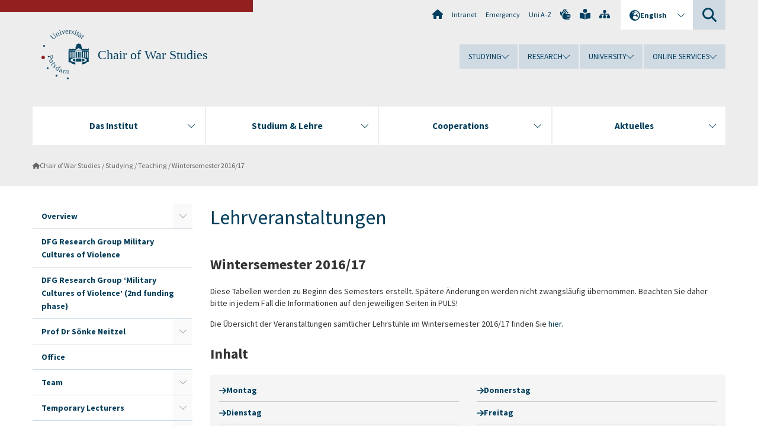

--- FILE ---
content_type: text/html; charset=utf-8
request_url: https://www.uni-potsdam.de/en/hi-militaergeschichte/lehre/wise2016-17
body_size: 15065
content:
<!DOCTYPE html><html dir="ltr" lang="en-GB"><head><meta charset="utf-8"><!-- Produced by queonext https://queonext.de/ This website is powered by TYPO3 - inspiring people to share! TYPO3 is a free open source Content Management Framework initially created by Kasper Skaarhoj and licensed under GNU/GPL. TYPO3 is copyright 1998-2026 of Kasper Skaarhoj. Extensions are copyright of their respective owners. Information and contribution at https://typo3.org/ --><meta name="generator" content="TYPO3 CMS"/><meta name="viewport" content="width=device-width, initial-scale=1"/><meta name="author" content="Daniel Buth"/><meta property="og:title" content="Wintersemester 2016/17"/><meta name="twitter:card" content="summary"/><link rel="stylesheet" href="/typo3conf/ext/up_template/Resources/Public/StyleSheets/print.css?1768913553" media="print"><link rel="stylesheet" href="/typo3conf/ext/up_template/Resources/Public/StyleSheets/app.css?1768913553" media="screen"><link rel="stylesheet" href="/typo3conf/ext/up_template/Resources/Public/Fonts/fontawesome/css/all.min.css?1768913551" media="screen"><script src="/typo3conf/ext/up_template/Resources/Public/JavaScript/Vendor/jquery/jquery-3.6.0.min.js?1768913553"></script><script src="/typo3conf/ext/up_template/Resources/Public/JavaScript/Vendor/jquery/jquery-ui-1.12.1.custom.min.js?1768913553"></script><script src="/typo3conf/ext/up_template/Resources/Public/JavaScript/Vendor/modernizr/modernizr.custom.js?1768913553"></script><link rel="icon" type="image/png" href="/typo3conf/ext/up_template/Resources/Public/Icons/BrowserIcons/favicon-96x96.png" sizes="96x96"/><link rel="icon" type="image/svg+xml" href="/typo3conf/ext/up_template/Resources/Public/Icons/BrowserIcons/favicon.svg"/><link rel="shortcut icon" href="/typo3conf/ext/up_template/Resources/Public/Icons/BrowserIcons/favicon.ico"/><link rel="apple-touch-icon" sizes="180x180" href="/typo3conf/ext/up_template/Resources/Public/Icons/BrowserIcons/apple-touch-icon.png"/><link rel="manifest" href="/typo3conf/ext/up_template/Resources/Public/Icons/BrowserIcons/site.webmanifest"/><title> Wintersemester 2016/17 - Teaching - Studying - Chair of War Studies - University of Potsdam</title><link rel="canonical" href="https://www.uni-potsdam.de/en/hi-militaergeschichte/lehre/wise2016-17"/></head><body class="up-section-philosophy"><noscript><div id="up_nojs"><div class="row"><div class="twentyfour columns"><p> JavaScript is not activated in your browser. <span class="up-nojs-hint"> Please activate JavaScript </span> to use the whole functionality of this website! </p></div></div></div></noscript><a href="#up_content" class="up-skip-link">Skip to main content</a><div id="up_overlay_for_search"></div><div id="up_overlay_for_navs"></div><nav id="up_mobilenav_wrapper_small" class="show-for-small" aria-label="Main"><div class="row collapse"><div class="twentyfour columns"><div id="up_mobilenav_small"><ul class="up-mobilenav-level-1"><li id="up_mobilenav_mainnav_item" class="up-mobilenav-target-mainnav"><button class="up-mobilenav-button" aria-expanded="false" aria-controls="up_mainnav_small"><span class="visually-hidden">Main menu</span><span class="up-icon"></span></button></li><li id="up_mobilenav_searchbox_item" class="up-mobilenav-target-searchbox"><button class="up-mobilenav-button" aria-expanded="false" aria-controls="up_searchboxnav_small"><span class="visually-hidden">Search</span><span class="up-icon"></span></button></li><li id="up_mobilenav_langnav_item" class="up-mobilenav-target-langnav"><button class="up-mobilenav-button" aria-expanded="false" aria-controls="up_langnav_small"><span class="visually-hidden">Languages</span><span class="up-icon"></span></button></li><li id="up_mobilenav_globalnav_item" class="up-mobilenav-target-globalnav"><button class="up-mobilenav-button" aria-expanded="false" aria-controls="up_globalnav_small"><span class="visually-hidden">Global menu</span><span class="up-icon"></span></button></li></ul></div></div></div></nav><div id="up_mobilesubnav_wrapper_small" class="show-for-small"><div id="up_mainnav_small" class="up-mobilenav-level-2"><ul class="up-mobilesubnav-level-1"><li class=""><button class="up-mobilesubnav-button" aria-expanded="false"><span class="up-mobilesubnav-level-1-title">Das Institut</span><span class="up-mobilesubnav-arrow up-icon"></span></button><ul class="up-mobilesubnav-level-2"><li class=""><a href="https://www.uni-potsdam.de/en/hi/institut/vorstellung" target="_top"> Das HI stellt sich vor </a></li><li class=""><a href="https://www.uni-potsdam.de/en/hi/institut/geschaeftsfuehrung/geschaeftsfuehrende-direktion" target="_top"> Geschäftsführung / Prüfungsausschüsse </a></li><li class=""><a href="https://www.uni-potsdam.de/en/hi/institut/professuren-bereiche" target="_top"> Professuren und Bereiche </a></li><li class=""><a href="https://www.uni-potsdam.de/en/hi/institut/wissenschaftliches-personal/professoreninnen" target="_top"> Wissenschaftliches Personal </a></li><li class=" last"><a href="https://www.uni-potsdam.de/de/hi-fachschaftsrat/index" target="_top"> Fachschaft </a></li></ul></li><li class=""><button class="up-mobilesubnav-button" aria-expanded="false"><span class="up-mobilesubnav-level-1-title">Studium &amp; Lehre</span><span class="up-mobilesubnav-arrow up-icon"></span></button><ul class="up-mobilesubnav-level-2"><li class=""><a href="https://www.uni-potsdam.de/en/hi/studium-lehre/studienberatung" target="_top"> Studienberatung / Studienabschlussberatung </a></li><li class=""><a href="https://www.uni-potsdam.de/en/hi/studium-lehre/studiengaenge-ordnungen" target="_top"> Studiengänge und -ordnungen </a></li><li class=""><a href="https://www.uni-potsdam.de/en/hi/studium-lehre/vorlesungsverzeichnis/sommersemester-2024" target="_top"> Vorlesungsverzeichnis </a></li><li class=""><a href="https://www.uni-potsdam.de/en/hi/studium-lehre/pruefungen-praktika" target="_top"> Prüfungen und Berufsfeldbezogenes Praktikum </a></li><li class=""><a href="https://www.uni-potsdam.de/en/hi/studium-lehre/erasmusplus" target="_top"> ERASMUS+ </a></li><li class=" last"><a href="https://www.uni-potsdam.de/de/philfak/forschung/promotion-habilitation" target="_top"> Promotion &amp; Habilitation </a></li></ul></li><li class=""><button class="up-mobilesubnav-button" aria-expanded="false"><span class="up-mobilesubnav-level-1-title">Cooperations</span><span class="up-mobilesubnav-arrow up-icon"></span></button><ul class="up-mobilesubnav-level-2"><li class=""><a href="https://www.uni-potsdam.de/en/hi/coop/index" target="_top"> All partners </a></li><li class=""><a href="http://www.zzf-pdm.de/DesktopDefault.aspx?lang=en" target="_top"> ZZF (Potsdam) </a></li><li class=""><a href="https://kgparl.de/" target="_top"> KGParl (Berlin) </a></li><li class=""><a href="http://www.ifz-muenchen.de/" target="_top"> IfZ (Munich / Berlin) </a></li><li class=""><a href="http://www.mmz-potsdam.de/" target="_top"> MMZ (Potsdam) </a></li><li class=""><a href="http://www.zmsbw.de/" target="_top"> ZMSBw (Potsdam) </a></li><li class=""><a href="http://www.ucd.ie/" target="_top"> UCD (Dublin) </a></li><li class=""><a href="http://www.brhiko.de/" target="_top"> BrHiKo (Potsdam) </a></li><li class=" last"><a href="http://www.korea.edu/" target="_top"> KU (Seoul) </a></li></ul></li><li class=""><button class="up-mobilesubnav-button" aria-expanded="false"><span class="up-mobilesubnav-level-1-title">Aktuelles</span><span class="up-mobilesubnav-arrow up-icon"></span></button><ul class="up-mobilesubnav-level-2"><li class=" last"><a href="https://www.uni-potsdam.de/en/hi/aktuelles/neues-aus-dem-hi/2025" target="_top"> Neues aus dem HI </a></li></ul></li><li class="up-metanav-item"><a href="https://www.uni-potsdam.de/en/university-of-potsdam" title="Home" target="_top" class="up-icon up-icon--home"> Home </a></li><li class="up-metanav-item"><a href="https://z-wiki.uni-potsdam.de/x/1Yg0C" title="Intranet" target="_top"> Intranet </a></li><li class="up-metanav-item"><a href="https://www.uni-potsdam.de/en/emergency" title="Emergency" target="_top"> Emergency </a></li><li class="up-metanav-item"><a href="https://www.uni-potsdam.de/en/index-a-z" title="Uni A-Z" target="_top"> Uni A-Z </a></li><li class="up-metanav-item"><a href="https://www.uni-potsdam.de/en/gebaerdensprache/index" title="German Sign Language" target="_top" class="up-icon up-icon--sign-language"> German Sign Language </a></li><li class="up-metanav-item"><a href="https://www.uni-potsdam.de/en/leichte-sprache/uebersicht" title="Easy-to-read" target="_top" class="up-icon up-icon--book-reader"> Easy-to-read </a></li><li class="up-metanav-item"><a href="/en/hi-militaergeschichte/sitemap" title="Sitemap" class="up-icon up-icon--sitemap"> Sitemap </a></li><li class="close last"><button class="up-nav-close"><span class="up-nav-close-title up-icon"> Close </span></button></li></ul></div><div id="up_searchboxnav_small" class="up-mobilenav-level-2"><ul class="up-mobilesubnav-level-1"><li><div><div class="up-mobilesubnav-level-1-title"><form action="https://www.google.de/search" target="_blank"><input id="up_searchboxsmall_input" type="text" name="q" aria-label="Search" value="Search" onblur="if(this.value=='') this.value='Search';" onfocus="if(this.value=='Search') this.value='';"><button id="up_searchboxsmall_submit" class="up-icon" type="submit" name="submit" value=""/><input type="hidden" name="sitesearch" value="uni-potsdam.de"></form></div></div></li><li class="close last"><button class="up-nav-close"><span class="up-nav-close-title up-icon"> Close </span></button></li></ul></div><div id="up_langnav_small" class="up-mobilenav-level-2"><ul class="up-mobilesubnav-level-1"><li><button class="up-mobilesubnav-button"><span class="up-mobilesubnav-level-1-title"><a href="/de/hi-militaergeschichte/lehre/wise2016-17">Deutsch</a></span></button></li><li class="not-existing"><div><span class="up-mobilesubnav-level-1-title">Wintersemester 2016/17</span></div></li><li class="not-existing"><div><span class="up-mobilesubnav-level-1-title">Wintersemester 2016/17</span></div></li><li class="not-existing"><div><span class="up-mobilesubnav-level-1-title">Wintersemester 2016/17</span></div></li><li class="close last"><button class="up-nav-close"><span class="up-nav-close-title up-icon">Close</span></button></li></ul></div><div id="up_globalnav_small" class="up-mobilenav-level-2"><ul class="up-mobilesubnav-level-1"><li><button class="up-mobilesubnav-button" aria-expanded="false"><span class="up-mobilesubnav-level-1-title">Studying</span><span class="up-mobilesubnav-arrow up-icon"></span></button><ul class="up-mobilesubnav-level-2"><li><a href="https://www.uni-potsdam.de/en/studium/" target="_top">Studying at the UP</a></li><li><a href="https://www.uni-potsdam.de/en/studium/what-to-study/overview" target="_top">What to Study</a></li><li><a href="https://www.uni-potsdam.de/en/studium/application-enrollment/overview" target="_top">Application and Enrollment</a></li><li><a href="https://www.uni-potsdam.de/en/studium/studying/overview" target="_top">Studying</a></li><li><a href="https://www.uni-potsdam.de/en/studium/advising-and-services/overview" target="_top">Advising and Services</a></li><li class="last"><a href="https://www.uni-potsdam.de/en/studium/dates-and-deadlines/overview" target="_top">Dates and Deadlines</a></li></ul></li><li><button class="up-mobilesubnav-button" aria-expanded="false"><span class="up-mobilesubnav-level-1-title">Research</span><span class="up-mobilesubnav-arrow up-icon"></span></button><ul class="up-mobilesubnav-level-2"><li><a href="https://www.uni-potsdam.de/en/research/" target="_top">Research at the UP</a></li><li><a href="https://www.uni-potsdam.de/en/research/profiles-projects-and-programs/overview" target="_top">Profiles, Programs and Projects</a></li><li><a href="https://www.uni-potsdam.de/en/research/research-funding/overview" target="_top">Research Funding</a></li><li><a href="https://www.uni-potsdam.de/en/openscience/index" target="_top">Open Science</a></li><li><a href="https://www.uni-potsdam.de/en/forschungsdaten/index" target="_top">Research Data</a></li><li><a href="https://www.uni-potsdam.de/en/research/cooperations-and-partnerships/overview" target="_top">Cooperations and Partnerships</a></li><li class="last"><a href="https://www.uni-potsdam.de/en/research/young-academics/overview" target="_top">Young Academics</a></li></ul></li><li><button class="up-mobilesubnav-button" aria-expanded="false"><span class="up-mobilesubnav-level-1-title">University</span><span class="up-mobilesubnav-arrow up-icon"></span></button><ul class="up-mobilesubnav-level-2"><li><a href="https://www.uni-potsdam.de/en/explore-the-up/" target="_top">Explore the UP</a></li><li><a href="https://www.uni-potsdam.de/en/organization/overview" target="_top">Organization</a></li><li><a href="https://www.uni-potsdam.de/en/wirtschaft-transfer-gesellschaft/" target="_top">Corporate Community Relations</a></li><li><a href="https://www.uni-potsdam.de/en/international/" target="_top">Campus International</a></li><li><a href="https://www.uni-potsdam.de/en/foerderung/index" target="_top">Förderinstrumente</a></li><li class="last"><a href="https://www.uni-potsdam.de/en/arbeiten-an-der-up/" target="_top">Working at the UP</a></li></ul></li><li><button class="up-mobilesubnav-button" aria-expanded="false"><span class="up-mobilesubnav-level-1-title">Online Services</span><span class="up-mobilesubnav-arrow up-icon"></span></button><ul class="up-mobilesubnav-level-2"><li><a href="https://accountup.uni-potsdam.de/" target="_top">Account.UP</a></li><li><a href="https://bi.uni-potsdam.de/jasperserver-pro/login.html" target="_top">BI.UP</a></li><li><a href="https://mailup.uni-potsdam.de/?Language=english" target="_top">Mail.UP (Webmailbox)</a></li><li><a href="https://puls.uni-potsdam.de/qisserver/rds?state=user&amp;type=0&amp;application=lsf" target="_top">PULS</a></li><li><a href="https://moodle2.uni-potsdam.de" target="_top">Moodle</a></li><li><a href="https://www.ub.uni-potsdam.de/en/" target="_top">University Library</a></li><li><a href="https://pep.uni-potsdam.de/" target="_top">Evaluation Portal (PEP)</a></li><li><a href="https://www.uni-potsdam.de/en/praxisportal/" target="_top">Internship Portal</a></li><li class="last"><a href="https://www.uni-potsdam.de/en/zim/" target="_top">ZIM – Center for IT and Media</a></li></ul></li><li class="close last"><button class="up-nav-close"><span class="up-nav-close-title up-icon">Close</span></button></li></ul></div></div><div id="up_header_wrapper"><div id="up_section_indicator_left" class="eight columns hide-for-small"></div><div id="up_header" class="row hide-for-small"><div class="twentyfour columns"><div class="row"><div class="eight columns mobile-four"><header id="up_section_indicator"><div id="up_page_title" class="up-logo"><div id="up_logo_indicator_wrapper"><div id="up_logo_indicator"><span>&nbsp;</span></div><div id="up_logo_image"><a href="https://www.uni-potsdam.de/en/university-of-potsdam" title="to the Uni-Homepage" target="_top"><img src="/typo3conf/ext/up_template/Resources/Public/Images/Frontend/logo_up_philosophy.svg" alt="Logo Chair of War Studies"></a></div><div id="up_logo_title"><a href="/en/hi-militaergeschichte/index" title="to the homepage of Chair of War Studies">Chair of War Studies</a></div><div id="up_logo_footer"></div></div></div></header></div><div class="sixteen columns"><div class="row"><nav class="twentyfour columns" aria-label="Meta"><div id="up_metanav"><ul class="inline-list left"><li><a href="https://www.uni-potsdam.de/en/university-of-potsdam" title="Home" target="_top" class="up-icon up-icon--home"></a></li><li><a href="https://z-wiki.uni-potsdam.de/x/1Yg0C" title="Intranet" target="_top"> Intranet </a></li><li><a href="https://www.uni-potsdam.de/en/emergency" title="Emergency" target="_top"> Emergency </a></li><li><a href="https://www.uni-potsdam.de/en/index-a-z" title="Uni A-Z" target="_top"> Uni A-Z </a></li><li><a href="https://www.uni-potsdam.de/en/gebaerdensprache/index" title="German Sign Language" target="_top" class="up-icon up-icon--sign-language"></a></li><li><a href="https://www.uni-potsdam.de/en/leichte-sprache/uebersicht" title="Easy-to-read" target="_top" class="up-icon up-icon--book-reader"></a></li><li><a href="/en/hi-militaergeschichte/sitemap" title="Sitemap" class="up-icon up-icon--sitemap"></a></li></ul></div><div id="up_langnav" class="right"><ul class="up-langnav-level-1"><li><button id="up_langnav_button" aria-expanded="false" aria-controls="up_langnav_list"><span class="up-langnav-level-1-title up-icon">English</span><span class="up-langnav-arrow up-icon"></span></button><ul id="up_langnav_list" class="up-langnav-level-2"><li><a href="/de/hi-militaergeschichte/lehre/wise2016-17">Deutsch</a></li><li class="not-existing">&nbsp;</li><li class="not-existing">&nbsp;</li><li class="not-existing">&nbsp;</li></ul></li></ul></div><div id="up_searchbox" class="right"><button id="up_searchbox_button" aria-expanded="false" aria-controls="up_searchbox_field"><span class="visually-hidden">Search</span><span class="up-searchbox-glass up-icon"></span></button><div id="up_searchbox_field" class="up-searchbox-field"><form action="https://www.google.de/search" target="_blank"><input id="up_searchbox_input" type="text" name="q" aria-label="Search on uni-potsdam.de" value="Search on uni-potsdam.de" onblur="if(this.value=='') this.value='Search on uni-potsdam.de';" onfocus="if(this.value=='Search on uni-potsdam.de') this.value='';"><button id="up_searchbox_submit" class="up-icon" type="submit" name="submit" value=""/><input type="hidden" name="sitesearch" value="uni-potsdam.de"></form></div></div></nav></div><div class="row"><nav class="twentyfour columns" aria-label="Global"><div id="up_globalnav" class=""><ul class="up-globalnav-level-1"><li><button class="up-globalnav-button" aria-expanded="false" aria-controls="up_globalnav_list_22"><span class="up-globalnav-level-1-title">Studying</span><span class="up-globalnav-arrow up-icon"></span></button><ul id="up_globalnav_list_22" class="up-globalnav-level-2"><li><a href="https://www.uni-potsdam.de/en/studium/" target="_top"> Studying at the UP </a></li><li><a href="https://www.uni-potsdam.de/en/studium/what-to-study/overview" target="_top"> What to Study </a></li><li><a href="https://www.uni-potsdam.de/en/studium/application-enrollment/overview" target="_top"> Application and Enrollment </a></li><li><a href="https://www.uni-potsdam.de/en/studium/studying/overview" target="_top"> Studying </a></li><li><a href="https://www.uni-potsdam.de/en/studium/advising-and-services/overview" target="_top"> Advising and Services </a></li><li><a href="https://www.uni-potsdam.de/en/studium/dates-and-deadlines/overview" target="_top"> Dates and Deadlines </a></li></ul></li><li><button class="up-globalnav-button" aria-expanded="false" aria-controls="up_globalnav_list_23"><span class="up-globalnav-level-1-title">Research</span><span class="up-globalnav-arrow up-icon"></span></button><ul id="up_globalnav_list_23" class="up-globalnav-level-2"><li><a href="https://www.uni-potsdam.de/en/research/" target="_top"> Research at the UP </a></li><li><a href="https://www.uni-potsdam.de/en/research/profiles-projects-and-programs/overview" target="_top"> Profiles, Programs and Projects </a></li><li><a href="https://www.uni-potsdam.de/en/research/research-funding/overview" target="_top"> Research Funding </a></li><li><a href="https://www.uni-potsdam.de/en/openscience/index" target="_top"> Open Science </a></li><li><a href="https://www.uni-potsdam.de/en/forschungsdaten/index" target="_top"> Research Data </a></li><li><a href="https://www.uni-potsdam.de/en/research/cooperations-and-partnerships/overview" target="_top"> Cooperations and Partnerships </a></li><li><a href="https://www.uni-potsdam.de/en/research/young-academics/overview" target="_top"> Young Academics </a></li></ul></li><li><button class="up-globalnav-button" aria-expanded="false" aria-controls="up_globalnav_list_24"><span class="up-globalnav-level-1-title">University</span><span class="up-globalnav-arrow up-icon"></span></button><ul id="up_globalnav_list_24" class="up-globalnav-level-2"><li><a href="https://www.uni-potsdam.de/en/explore-the-up/" target="_top"> Explore the UP </a></li><li><a href="https://www.uni-potsdam.de/en/organization/overview" target="_top"> Organization </a></li><li><a href="https://www.uni-potsdam.de/en/wirtschaft-transfer-gesellschaft/" target="_top"> Corporate Community Relations </a></li><li><a href="https://www.uni-potsdam.de/en/international/" target="_top"> Campus International </a></li><li><a href="https://www.uni-potsdam.de/en/foerderung/index" target="_top"> Förderinstrumente </a></li><li><a href="https://www.uni-potsdam.de/en/arbeiten-an-der-up/" target="_top"> Working at the UP </a></li></ul></li><li><button class="up-globalnav-button" aria-expanded="false" aria-controls="up_globalnav_list_25"><span class="up-globalnav-level-1-title">Online Services</span><span class="up-globalnav-arrow up-icon"></span></button><ul id="up_globalnav_list_25" class="up-globalnav-level-2"><li><a href="https://accountup.uni-potsdam.de/" target="_top"> Account.UP </a></li><li><a href="https://bi.uni-potsdam.de/jasperserver-pro/login.html" target="_top"> BI.UP </a></li><li><a href="https://mailup.uni-potsdam.de/?Language=english" target="_top"> Mail.UP (Webmailbox) </a></li><li><a href="https://puls.uni-potsdam.de/qisserver/rds?state=user&amp;type=0&amp;application=lsf" target="_top"> PULS </a></li><li><a href="https://moodle2.uni-potsdam.de" target="_top"> Moodle </a></li><li><a href="https://www.ub.uni-potsdam.de/en/" target="_top"> University Library </a></li><li><a href="https://pep.uni-potsdam.de/" target="_top"> Evaluation Portal (PEP) </a></li><li><a href="https://www.uni-potsdam.de/en/praxisportal/" target="_top"> Internship Portal </a></li><li><a href="https://www.uni-potsdam.de/en/zim/" target="_top"> ZIM – Center for IT and Media </a></li></ul></li></ul></div></nav></div></div></div></div></div><header id="up_header_small" class="row show-for-small"><div class="columns mobile-four up-header-small-logo"><div id="up_logo_indicator_wrapper_small"><div id="up_logo_image_small"><a href="https://www.uni-potsdam.de/en/university-of-potsdam" title="to the Uni-Homepage" target="_top"><img src="/typo3conf/ext/up_template/Resources/Public/Images/Frontend/logo_up_philosophy.svg" alt="Logo Chair of War Studies"></a></div><div id="up_logo_title_small"><a href="/en/hi-militaergeschichte/index" title="to the homepage of Chair of War Studies">Chair of War Studies</a></div><div id="up_logo_footer_small"></div></div></div></header></div><nav id="up_mainnav_wrapper" class="hide-for-small" aria-label="Main"><div class="row"><div class="twentyfour columns"><div id="up_mainnav"><ul class="up-mainnav-level-1 up-smooth-box up-mainnav-width-4"><li class=""><button class="up-mainnav-button" aria-expanded="false" aria-controls="up_mainnav_list_41127"><span class="up-mainnav-level-1-title">Das Institut</span><span class="up-mainnav-arrow up-icon"></span></button><ul id="up_mainnav_list_41127" class="up-mainnav-level-2"><li class=""><a href="https://www.uni-potsdam.de/en/hi/institut/vorstellung" target="_top"> Das HI stellt sich vor </a></li><li class=""><a href="https://www.uni-potsdam.de/en/hi/institut/geschaeftsfuehrung/geschaeftsfuehrende-direktion" target="_top"> Geschäftsführung / Prüfungsausschüsse </a></li><li class=""><a href="https://www.uni-potsdam.de/en/hi/institut/professuren-bereiche" target="_top"> Professuren und Bereiche </a></li><li class=""><a href="https://www.uni-potsdam.de/en/hi/institut/wissenschaftliches-personal/professoreninnen" target="_top"> Wissenschaftliches Personal </a></li><li class=" last"><a href="https://www.uni-potsdam.de/de/hi-fachschaftsrat/index" target="_top"> Fachschaft </a></li></ul></li><li class=""><button class="up-mainnav-button" aria-expanded="false" aria-controls="up_mainnav_list_51083"><span class="up-mainnav-level-1-title">Studium &amp; Lehre</span><span class="up-mainnav-arrow up-icon"></span></button><ul id="up_mainnav_list_51083" class="up-mainnav-level-2"><li class=""><a href="https://www.uni-potsdam.de/en/hi/studium-lehre/studienberatung" target="_top"> Studienberatung / Studienabschlussberatung </a></li><li class=""><a href="https://www.uni-potsdam.de/en/hi/studium-lehre/studiengaenge-ordnungen" target="_top"> Studiengänge und -ordnungen </a></li><li class=""><a href="https://www.uni-potsdam.de/en/hi/studium-lehre/vorlesungsverzeichnis/sommersemester-2024" target="_top"> Vorlesungsverzeichnis </a></li><li class=""><a href="https://www.uni-potsdam.de/en/hi/studium-lehre/pruefungen-praktika" target="_top"> Prüfungen und Berufsfeldbezogenes Praktikum </a></li><li class=""><a href="https://www.uni-potsdam.de/en/hi/studium-lehre/erasmusplus" target="_top"> ERASMUS+ </a></li><li class=" last"><a href="https://www.uni-potsdam.de/de/philfak/forschung/promotion-habilitation" target="_top"> Promotion &amp; Habilitation </a></li></ul></li><li class=""><button class="up-mainnav-button" aria-expanded="false" aria-controls="up_mainnav_list_39689"><span class="up-mainnav-level-1-title">Cooperations</span><span class="up-mainnav-arrow up-icon"></span></button><ul id="up_mainnav_list_39689" class="up-mainnav-level-2"><li class=""><a href="https://www.uni-potsdam.de/en/hi/coop/index" target="_top"> All partners </a></li><li class=""><a href="http://www.zzf-pdm.de/DesktopDefault.aspx?lang=en" target="_top"> ZZF (Potsdam) </a></li><li class=""><a href="https://kgparl.de/" target="_top"> KGParl (Berlin) </a></li><li class=""><a href="http://www.ifz-muenchen.de/" target="_top"> IfZ (Munich / Berlin) </a></li><li class=""><a href="http://www.mmz-potsdam.de/" target="_top"> MMZ (Potsdam) </a></li><li class=""><a href="http://www.zmsbw.de/" target="_top"> ZMSBw (Potsdam) </a></li><li class=""><a href="http://www.ucd.ie/" target="_top"> UCD (Dublin) </a></li><li class=""><a href="http://www.brhiko.de/" target="_top"> BrHiKo (Potsdam) </a></li><li class=" last"><a href="http://www.korea.edu/" target="_top"> KU (Seoul) </a></li></ul></li><li class=" last"><button class="up-mainnav-button" aria-expanded="false" aria-controls="up_mainnav_list_39687"><span class="up-mainnav-level-1-title">Aktuelles</span><span class="up-mainnav-arrow up-icon"></span></button><ul id="up_mainnav_list_39687" class="up-mainnav-level-2"><li class=" last"><a href="https://www.uni-potsdam.de/en/hi/aktuelles/neues-aus-dem-hi/2025" target="_top"> Neues aus dem HI </a></li></ul></li></ul><button class="up-nav-close"><span class="up-nav-close-title up-icon"> Close </span></button></div></div></div></nav><nav id="up_breadcrumbs_wrapper" class="hide-for-small" aria-label="Breadcrumbs"><div class="row"><div class="twentyfour columns"><div id="up_breadcrumbs"><ul class="up-breadcrumbs"><li class=" first"><a href="/en/hi-militaergeschichte/index" class="up-icon"> Chair of War Studies </a></li><li class=""><a href="/en/hi-militaergeschichte/teaching/winter-semester-2025/26"> Studying </a></li><li class=""><a href="/en/hi-militaergeschichte/teaching/winter-semester-2025/26"> Teaching </a></li><li class="cur"><a href="/en/hi-militaergeschichte/lehre/wise2016-17"> Wintersemester 2016/17 </a></li></ul></div></div></div></nav><div id="up_content_wrapper" class="up-content-subpage-2-template"><div class="row show-for-small"><nav class="twentyfour columns" aria-label="Submenu"><div id="up_subpagenav_small" class="dl-menuwrapper"><button class="up-subpagenav-top-parent dl-trigger" aria-expanded="false">Studying<div class="up-subpagenav-indicator up-icon"></div></button><ul class="up-subpagenav-list dl-menu"><li class="has-sub"><div><a href="/en/hi-militaergeschichte/index">Overview</a><span class="up-subpagenav-indicator up-icon"></span></div><ul class="up-subpagenav-list dl-submenu"><li class="has-sub"><div><a href="/en/hi-militaergeschichte/index/news-in-brief/2026">News in brief</a><span class="up-subpagenav-indicator up-icon"></span></div><ul class="up-subpagenav-list dl-submenu"><li><div><a href="/en/hi-militaergeschichte/index/news-in-brief/2026">2026</a><span class="up-subpagenav-indicator up-icon"></span></div></li><li><div><a href="/en/hi-militaergeschichte/index/news-in-brief/2025">2025</a><span class="up-subpagenav-indicator up-icon"></span></div></li><li><div><a href="/en/hi-militaergeschichte/index/news-in-brief/2024">2024</a><span class="up-subpagenav-indicator up-icon"></span></div></li><li><div><a href="/en/hi-militaergeschichte/index/news-in-brief/2023">2023</a><span class="up-subpagenav-indicator up-icon"></span></div></li><li><div><a href="/en/hi-militaergeschichte/index/kurz/2021-1">2022</a><span class="up-subpagenav-indicator up-icon"></span></div></li><li><div><a href="/en/hi-militaergeschichte/index/kurz/2021">2021</a><span class="up-subpagenav-indicator up-icon"></span></div></li><li><div><a href="/en/hi-militaergeschichte/index/kurz/2020">2020</a><span class="up-subpagenav-indicator up-icon"></span></div></li><li><div><a href="/en/hi-militaergeschichte/index/kurz/2019">2019</a><span class="up-subpagenav-indicator up-icon"></span></div></li><li><div><a href="/en/hi-militaergeschichte/index/kurz/2018">2018</a><span class="up-subpagenav-indicator up-icon"></span></div></li><li><div><a href="/en/hi-militaergeschichte/index/kurz/2017">2017</a><span class="up-subpagenav-indicator up-icon"></span></div></li></ul></li><li class="has-sub"><div><a href="/en/hi-militaergeschichte/index/news/2025">News</a><span class="up-subpagenav-indicator up-icon"></span></div><ul class="up-subpagenav-list dl-submenu"><li class="has-sub"><div><a href="/en/hi-militaergeschichte/index/news/2025">2025</a><span class="up-subpagenav-indicator up-icon"></span></div></li><li class="has-sub"><div><a href="/en/hi-militaergeschichte/index/news/2024">2024</a><span class="up-subpagenav-indicator up-icon"></span></div></li><li class="has-sub"><div><a href="/en/hi-militaergeschichte/index/news/2023">2023</a><span class="up-subpagenav-indicator up-icon"></span></div></li><li class="has-sub"><div><a href="/en/hi-militaergeschichte/index/news/2022">2022</a><span class="up-subpagenav-indicator up-icon"></span></div></li><li class="has-sub"><div><a href="/en/hi-militaergeschichte/index/news/2021">2021</a><span class="up-subpagenav-indicator up-icon"></span></div></li><li class="has-sub"><div><a href="/en/hi-militaergeschichte/index/news/2020">2020</a><span class="up-subpagenav-indicator up-icon"></span></div></li><li class="has-sub"><div><a href="/en/hi-militaergeschichte/index/neuigkeiten/2019">2019</a><span class="up-subpagenav-indicator up-icon"></span></div></li><li class="has-sub"><div><a href="/en/hi-militaergeschichte/index/neuigkeiten/2018">2018</a><span class="up-subpagenav-indicator up-icon"></span></div></li><li><div><a href="/en/hi-militaergeschichte/index/neuigkeiten/2017">2017</a><span class="up-subpagenav-indicator up-icon"></span></div></li><li class="has-sub"><div><a href="/en/hi-militaergeschichte/index/neuigkeiten/2016">2016</a><span class="up-subpagenav-indicator up-icon"></span></div></li></ul></li></ul></li><li><div><a href="https://www.uni-potsdam.de/de/military-cultures-of-violence/" target="_blank">DFG Research Group Military Cultures of Violence</a><span class="up-subpagenav-indicator up-icon"></span></div></li><li><div><a href="https://www.uni-potsdam.de/de/military-cultures-of-violence-2" target="_top">DFG Research Group ‘Military Cultures of Violence’ (2nd funding phase)</a><span class="up-subpagenav-indicator up-icon"></span></div></li><li class="has-sub"><div><a href="/en/hi-militaergeschichte/soenke-neitzel">Prof Dr Sönke Neitzel</a><span class="up-subpagenav-indicator up-icon"></span></div><ul class="up-subpagenav-list dl-submenu"><li><div><a href="/en/hi-militaergeschichte/soenke-neitzel/background">Background</a><span class="up-subpagenav-indicator up-icon"></span></div></li><li><div><a href="/en/hi-militaergeschichte/soenke-neitzel/publications">Publications</a><span class="up-subpagenav-indicator up-icon"></span></div></li><li><div><a href="/en/hi-militaergeschichte/soenke-neitzel/teaching">Teaching</a><span class="up-subpagenav-indicator up-icon"></span></div></li><li><div><a href="/en/hi-militaergeschichte/soenke-neitzel/phds">PhD supervision</a><span class="up-subpagenav-indicator up-icon"></span></div></li></ul></li><li><div><a href="/en/hi-militaergeschichte/office">Office</a><span class="up-subpagenav-indicator up-icon"></span></div></li><li class="has-sub"><div><a href="/en/hi-militaergeschichte/team">Team</a><span class="up-subpagenav-indicator up-icon"></span></div><ul class="up-subpagenav-list dl-submenu"><li><div><a href="/en/hi-militaergeschichte/team/timo-feilen">Timo Feilen</a><span class="up-subpagenav-indicator up-icon"></span></div></li><li><div><a href="/en/hi-militaergeschichte/team/dr-alex-kay">Dr. Alex Kay</a><span class="up-subpagenav-indicator up-icon"></span></div></li><li><div><a href="/en/hi-militaergeschichte/team/christian-e-rieck-msc">Dr. Christian E. Rieck</a><span class="up-subpagenav-indicator up-icon"></span></div></li><li><div><a href="/en/hi-militaergeschichte/team/dr-bastian-matteo-scianna">PD Dr. Bastian Matteo Scianna</a><span class="up-subpagenav-indicator up-icon"></span></div></li></ul></li><li class="has-sub"><div><a href="/en/hi-militaergeschichte/lecturers">Temporary Lecturers</a><span class="up-subpagenav-indicator up-icon"></span></div><ul class="up-subpagenav-list dl-submenu"><li><div><a href="/en/hi-militaergeschichte/lecturers/dr-manuel-brunner-llm">Dr. Manuel Brunner, LL.M.</a><span class="up-subpagenav-indicator up-icon"></span></div></li><li><div><a href="/en/hi-militaergeschichte/lecturers/phd-isabella-duarte-franchini">Dr. Isabella Duarte Franchini</a><span class="up-subpagenav-indicator up-icon"></span></div></li><li><div><a href="/en/hi-militaergeschichte/lecturers/torsten-konopka">Dr Torsten Konopka</a><span class="up-subpagenav-indicator up-icon"></span></div></li><li><div><a href="https://nicolange.eu" target="_top">Nico Lange</a><span class="up-subpagenav-indicator up-icon"></span></div></li><li><div><a href="/en/hi-militaergeschichte/lehrbeauftragte/stefan-lukas">Stefan Lukas</a><span class="up-subpagenav-indicator up-icon"></span></div></li><li><div><a href="/en/hi-militaergeschichte/lecturers/prof-dr-andreas-lutsch">Prof. Dr. Andreas Lutsch</a><span class="up-subpagenav-indicator up-icon"></span></div></li><li><div><a href="https://www.strategyand.pwc.com/de/en/contacts/g/germar-schroeder.html" target="_top">Dr Germar Schröder</a><span class="up-subpagenav-indicator up-icon"></span></div></li><li class="has-sub"><div><a href="/en/hi-militaergeschichte/klaus-wittmann/person">Dr. Klaus Wittmann</a><span class="up-subpagenav-indicator up-icon"></span></div><ul class="up-subpagenav-list dl-submenu"><li><div><a href="/en/hi-militaergeschichte/klaus-wittmann/person">Zur Person</a><span class="up-subpagenav-indicator up-icon"></span></div></li><li><div><a href="/en/hi-militaergeschichte/klaus-wittmann/publikationen">Publikationen</a><span class="up-subpagenav-indicator up-icon"></span></div></li><li><div><a href="/en/hi-militaergeschichte/klaus-wittmann/lehre">Lehre</a><span class="up-subpagenav-indicator up-icon"></span></div></li></ul></li></ul></li><li class="has-sub"><div><a href="/en/hi-militaergeschichte/lecturers">Lecturing staff at the ZMSBw</a><span class="up-subpagenav-indicator up-icon"></span></div><ul class="up-subpagenav-list dl-submenu"><li><div><a href="https://zms.bundeswehr.de/de/zmsbw-ueber-uns-ueberblick/timo-graf-5409174" target="_top">Dr. Timo Graf</a><span class="up-subpagenav-indicator up-icon"></span></div></li><li><div><a href="https://zms.bundeswehr.de/de/zmsbw-ueber-uns-ueberblick/zmsbw-mitarbeiter-jentzsch-5408758" target="_top">Dr. phil Christian Jentzsch</a><span class="up-subpagenav-indicator up-icon"></span></div></li><li><div><a href="https://zms.bundeswehr.de/de/publikationen-ueberblick/zmsbw-publikationen-kriemann-hineingerutscht-5324026" target="_top">Dr. Hans-Peter Kriemann, Oberstleutnant</a><span class="up-subpagenav-indicator up-icon"></span></div></li><li><div><a href="https://zms.bundeswehr.de/de/zmsbw-ueber-uns-ueberblick/zmsbw-mitarbeiter-kuemmel-5408776" target="_top">Dr. Gerhard Kümmel</a><span class="up-subpagenav-indicator up-icon"></span></div></li><li><div><a href="https://zms.bundeswehr.de/de/zmsbw-ueber-uns-ueberblick/zmsbw-mitarbeiter-peterson-vita-5776624" target="_top">Prof. Dr. Paul Silas Peterson</a><span class="up-subpagenav-indicator up-icon"></span></div></li><li><div><a href="https://zms.bundeswehr.de/de/zmsbw-ueber-uns-ueberblick/zmsbw-mitarbeiter-reichherzer-5409312" target="_top">Dr. Frank Reichherzer</a><span class="up-subpagenav-indicator up-icon"></span></div></li><li><div><a href="https://zms.bundeswehr.de/de/zmsbw-ueber-uns-ueberblick/wiss-oberrat-dr-martin-rink-5409328" target="_top">Dr Martin Rink</a><span class="up-subpagenav-indicator up-icon"></span></div></li><li><div><a href="/en/hi-militaergeschichte/lecturers/dr-johnn-schmid-oberst">Dr. Johann Schmid, Oberst</a><span class="up-subpagenav-indicator up-icon"></span></div></li><li><div><a href="https://zms.bundeswehr.de/de/zmsbw-ueber-uns-ueberblick/zmsbw-mitarbeiter-searle-vita-5657118" target="_top">Prof. Dr. Dr. Alaric Searle</a><span class="up-subpagenav-indicator up-icon"></span></div></li><li><div><a href="https://zms.bundeswehr.de/de/zmsbw-ueber-uns-ueberblick/zmsbw-mitarbeiter-zimmermann-vita-5409136" target="_top">PD Dr. John Zimmermann</a><span class="up-subpagenav-indicator up-icon"></span></div></li></ul></li><li class="has-sub"><div><a href="/en/hi-militaergeschichte/other">Additional staff</a><span class="up-subpagenav-indicator up-icon"></span></div><ul class="up-subpagenav-list dl-submenu"><li><div><a href="/en/hi-militaergeschichte/torsten-albrecht">PD Dr. Dr. Torsten Albrecht</a><span class="up-subpagenav-indicator up-icon"></span></div></li><li><div><a href="/en/hi-militaergeschichte/michael-daxner">Dr. Michael Daxner</a><span class="up-subpagenav-indicator up-icon"></span></div></li><li class="has-sub"><div><a href="/en/hi-militaergeschichte/weitere/christian-th-mueller/standard-titel">Apl. Prof. Dr. Christian Th. Müller</a><span class="up-subpagenav-indicator up-icon"></span></div><ul class="up-subpagenav-list dl-submenu"><li><div><a href="/en/hi-militaergeschichte/weitere/christian-th-mueller/standard-titel/publikationen">Publikationen</a><span class="up-subpagenav-indicator up-icon"></span></div></li></ul></li></ul></li><li><div><a href="/en/hi-militaergeschichte/students">Student assistants</a><span class="up-subpagenav-indicator up-icon"></span></div></li><li class="has-sub"><div><a href="/en/hi-militaergeschichte/former">Former staff members</a><span class="up-subpagenav-indicator up-icon"></span></div><ul class="up-subpagenav-list dl-submenu"><li class="has-sub"><div><a href="/en/hi-militaergeschichte/team/dr-christin-pschichholz-1">Dr. Christin Pschichholz</a><span class="up-subpagenav-indicator up-icon"></span></div><ul class="up-subpagenav-list dl-submenu"><li><div><a href="/en/hi-militaergeschichte/christin-pschichholz/publications">Publications</a><span class="up-subpagenav-indicator up-icon"></span></div></li></ul></li><li><div><a href="/en/hi-militaergeschichte/students/tobias-knabe">Tobias Knabe</a><span class="up-subpagenav-indicator up-icon"></span></div></li><li><div><a href="/en/hi-militaergeschichte/lecturers/julius-becker-ma">Julius Becker</a><span class="up-subpagenav-indicator up-icon"></span></div></li><li><div><a href="https://zms.bundeswehr.de/de/zmsbw-mitarbeiter-biehl-5409254" target="_top">Dr. Heiko Biehl</a><span class="up-subpagenav-indicator up-icon"></span></div></li><li class="has-sub"><div><a href="/en/hi-militaergeschichte/heiko-brendel/background">Dr. Heiko Brendel</a><span class="up-subpagenav-indicator up-icon"></span></div><ul class="up-subpagenav-list dl-submenu"><li><div><a href="/en/hi-militaergeschichte/heiko-brendel/background">Background</a><span class="up-subpagenav-indicator up-icon"></span></div></li><li><div><a href="/en/hi-militaergeschichte/heiko-brendel/publications">Publications</a><span class="up-subpagenav-indicator up-icon"></span></div></li><li><div><a href="/en/hi-militaergeschichte/heiko-brendel/teaching">Teaching</a><span class="up-subpagenav-indicator up-icon"></span></div></li></ul></li><li><div><a href="https://www.zms.bundeswehr.de/de/zmsbw-mitarbeiter-broeckermann-5409286" target="_top">Dr. Heiner Bröckermann</a><span class="up-subpagenav-indicator up-icon"></span></div></li><li class="has-sub"><div><a href="/en/hi-militaergeschichte/tanja-buehrer/person">Dr. Tanja Bührer</a><span class="up-subpagenav-indicator up-icon"></span></div><ul class="up-subpagenav-list dl-submenu"><li><div><a href="/en/hi-militaergeschichte/tanja-buehrer/person">Zur Person</a><span class="up-subpagenav-indicator up-icon"></span></div></li><li><div><a href="/en/hi-militaergeschichte/tanja-buehrer/publikationen">Publikationen</a><span class="up-subpagenav-indicator up-icon"></span></div></li><li><div><a href="/en/hi-militaergeschichte/tanja-buehrer/lehre">Lehre</a><span class="up-subpagenav-indicator up-icon"></span></div></li></ul></li><li><div><a href="/en/hi-militaergeschichte/johannes-fischbach">Johannes Fischbach, B.A.</a><span class="up-subpagenav-indicator up-icon"></span></div></li><li><div><a href="/en/hi-militaergeschichte/lecturers/lisa-marie-freitag-ma">Lisa Marie Freitag</a><span class="up-subpagenav-indicator up-icon"></span></div></li><li><div><a href="/en/hi-militaergeschichte/lehrbeauftragte/prof-dr-robert-gerwarth">Prof. Dr. Robert Gerwarth</a><span class="up-subpagenav-indicator up-icon"></span></div></li><li><div><a href="/en/hi-militaergeschichte/sarah-katharina-kayss">Dr. Sarah Katharina Kayß</a><span class="up-subpagenav-indicator up-icon"></span></div></li><li><div><a href="/en/hi-militaergeschichte/roy-knocke">Roy Knocke, M.A.</a><span class="up-subpagenav-indicator up-icon"></span></div></li><li><div><a href="/en/hi-militaergeschichte/bernhard-kroener">Prof. em. Dr. Bernhard Kroener</a><span class="up-subpagenav-indicator up-icon"></span></div></li><li><div><a href="/en/hi-militaergeschichte/weitere/apl-prof-dr-dieter-krueger">Apl. Prof. Dr. Dieter Krüger</a><span class="up-subpagenav-indicator up-icon"></span></div></li><li><div><a href="/en/hi-militaergeschichte/tomas-kucera">Dr. Tomas Kucera</a><span class="up-subpagenav-indicator up-icon"></span></div></li><li><div><a href="http://zmsbw.de/html/zms_mitarbeiter_einzeln.php?do=display&amp;ident=555c40f42cedc" target="_top">Dr. Peter Lieb</a><span class="up-subpagenav-indicator up-icon"></span></div></li><li><div><a href="/en/hi-militaergeschichte/malte-liewerscheidt">Malte Liewerscheidt, M.A.</a><span class="up-subpagenav-indicator up-icon"></span></div></li><li><div><a href="https://zms.bundeswehr.de/de/zmsbw-mitarbeiter-lemke-vita-5409200" target="_top">Dr. Bernd Lemke</a><span class="up-subpagenav-indicator up-icon"></span></div></li><li><div><a href="https://zms.bundeswehr.de/de/zmsbw-mitarbeiter-loch-5409248" target="_top">Dr. Thorsten Loch, M.A.</a><span class="up-subpagenav-indicator up-icon"></span></div></li><li><div><a href="/en/hi-militaergeschichte/sebastian-michael-mueller">Sebastian Michael Müller, M.Sc.</a><span class="up-subpagenav-indicator up-icon"></span></div></li><li><div><a href="/en/hi-militaergeschichte/christopher-nehring">Dr. phil. Christopher Nehring</a><span class="up-subpagenav-indicator up-icon"></span></div></li><li><div><a href="https://zms.bundeswehr.de/de/zmsbw-mitarbeiter-nuebel-vita-5408836" target="_top">Dr. phil. Christoph Nübel</a><span class="up-subpagenav-indicator up-icon"></span></div></li><li><div><a href="/en/hi-militaergeschichte/former/dr-ufuk-olgun">Dr. Ufuk Olgun</a><span class="up-subpagenav-indicator up-icon"></span></div></li><li><div><a href="https://zms.bundeswehr.de/de/zmsbw-mitarbeiter-poehlmann-vita-5409060" target="_top">Dr. habil. Markus Pöhlmann</a><span class="up-subpagenav-indicator up-icon"></span></div></li><li><div><a href="https://zms.bundeswehr.de/de/zmsbw-mitarbeiter-richter-vita-5409336" target="_top">Dr. Dipl.-Soziologe Gregor Richter</a><span class="up-subpagenav-indicator up-icon"></span></div></li><li><div><a href="/en/hi-militaergeschichte/carsten-siegel">Carsten Siegel, M.A.</a><span class="up-subpagenav-indicator up-icon"></span></div></li><li><div><a href="/en/hi-militaergeschichte/students/sarah-schoettler-ba">Sarah Schöttler, B.A.</a><span class="up-subpagenav-indicator up-icon"></span></div></li><li><div><a href="/en/hi-militaergeschichte/ehemalige/dr-thomas-speckmann">Dr. Thomas Speckmann</a><span class="up-subpagenav-indicator up-icon"></span></div></li><li><div><a href="https://zms.bundeswehr.de/de/zmsbw-mitarbeiter-steinbrecher-5409112" target="_top">Dr. Markus Steinbrecher</a><span class="up-subpagenav-indicator up-icon"></span></div></li><li><div><a href="/en/hi-militaergeschichte/kai-steinhage">Kai Steinhage, B.A.</a><span class="up-subpagenav-indicator up-icon"></span></div></li><li><div><a href="https://zms.bundeswehr.de/de/zmsbw-mitarbeiter-thurau-5408818" target="_top">Dr. phil. Lic. theol. Markus Thurau</a><span class="up-subpagenav-indicator up-icon"></span></div></li><li><div><a href="/en/hi-militaergeschichte/jean-michel-turcotte">Dr. Jean-Michel Turcotte</a><span class="up-subpagenav-indicator up-icon"></span></div></li><li><div><a href="/en/hi-militaergeschichte/christina-winkler">Dr. Christina Winkler</a><span class="up-subpagenav-indicator up-icon"></span></div></li><li><div><a href="/en/hi-militaergeschichte/laura-wurmbach">Laura Wurmbach, B.A.</a><span class="up-subpagenav-indicator up-icon"></span></div></li></ul></li><li class="has-sub"><div><a href="/en/hi-militaergeschichte/projects/ongoing">Research projects</a><span class="up-subpagenav-indicator up-icon"></span></div><ul class="up-subpagenav-list dl-submenu"><li class="has-sub"><div><a href="/en/hi-militaergeschichte/projects/ongoing">Ongoing projects</a><span class="up-subpagenav-indicator up-icon"></span></div><ul class="up-subpagenav-list dl-submenu"><li><div><a href="/en/hi-militaergeschichte/projects/ongoing/military-cultures-of-violence">Military Cultures of Violence</a><span class="up-subpagenav-indicator up-icon"></span></div></li></ul></li><li class="has-sub"><div><a href="/en/hi-militaergeschichte/projects/completed">Completed projects</a><span class="up-subpagenav-indicator up-icon"></span></div><ul class="up-subpagenav-list dl-submenu"><li><div><a href="/en/hi-militaergeschichte/projects/completed/vergessene-opfer-die-systematische-ermordung-psychisch-kranker-und-behinderter-menschen-in-den-besetzten-gebieten-russlands-ein-deutsch-russisches-archivrechercheprojekt">Vergessene Opfer: Die systematische Ermordung psychisch Kranker und behinderter Menschen in den besetzten Gebieten Russlands&nbsp;– ein deutsch-russisches Archivrechercheprojekt</a><span class="up-subpagenav-indicator up-icon"></span></div></li><li><div><a href="/en/hi-militaergeschichte/projekte/kulturen-der-intelligence">Kulturen der Intelligence</a><span class="up-subpagenav-indicator up-icon"></span></div></li><li><div><a href="/en/hi-militaergeschichte/projekte/referenzrahmen-des-krieges">Referenzrahmen des Krieges</a><span class="up-subpagenav-indicator up-icon"></span></div></li><li><div><a href="/en/hi-militaergeschichte/projekte/tv-zeitzeugeninterviews">Die Erinnerung an das Dritte Reich</a><span class="up-subpagenav-indicator up-icon"></span></div></li></ul></li></ul></li><li class="has-sub act"><div><a href="/en/hi-militaergeschichte/teaching/winter-semester-2025/26">Studying</a><span class="up-subpagenav-indicator up-icon"></span></div><ul class="up-subpagenav-list dl-submenu"><li><div><a href="/en/hi-militaergeschichte/studying/handapparat">Reference library (Lehrstuhlbibliothek)</a><span class="up-subpagenav-indicator up-icon"></span></div></li><li class="has-sub act"><div><a href="/en/hi-militaergeschichte/teaching/winter-semester-2025/26">Teaching</a><span class="up-subpagenav-indicator up-icon"></span></div><ul class="up-subpagenav-list dl-submenu"><li><div><a href="/en/hi-militaergeschichte/teaching/winter-semester-2025/26">Winter semester 2025/26</a><span class="up-subpagenav-indicator up-icon"></span></div></li><li><div><a href="/en/hi-militaergeschichte/teaching/sommersemester-2025">Summer semester 2025</a><span class="up-subpagenav-indicator up-icon"></span></div></li><li><div><a href="/en/hi-militaergeschichte/teaching/winter-semester-2024/25">Winter Semester 2024/25</a><span class="up-subpagenav-indicator up-icon"></span></div></li><li><div><a href="/en/hi-militaergeschichte/teaching/summer-semester-2024">Summer semester 2024</a><span class="up-subpagenav-indicator up-icon"></span></div></li><li><div><a href="/en/hi-militaergeschichte/teaching/winter-semester-2023/24">Winter semester 2023/24</a><span class="up-subpagenav-indicator up-icon"></span></div></li><li><div><a href="/en/hi-militaergeschichte/teaching/sommersemester-2023">Summer semester 2023</a><span class="up-subpagenav-indicator up-icon"></span></div></li><li><div><a href="/en/hi-militaergeschichte/lehre/sommersemester-2022-1">Wintersemester 2022/23</a><span class="up-subpagenav-indicator up-icon"></span></div></li><li><div><a href="/en/hi-militaergeschichte/lehre/sommersemester-2022">Sommersemester 2022</a><span class="up-subpagenav-indicator up-icon"></span></div></li><li><div><a href="/en/hi-militaergeschichte/lehre/wise2020-21-1">Wintersemester 2021/22</a><span class="up-subpagenav-indicator up-icon"></span></div></li><li><div><a href="/en/hi-militaergeschichte/lehre/sose-2021-1">Sommersemester 2021</a><span class="up-subpagenav-indicator up-icon"></span></div></li><li><div><a href="/en/hi-militaergeschichte/lehre/wise2020-21">Wintersemester 2020/21</a><span class="up-subpagenav-indicator up-icon"></span></div></li><li><div><a href="/en/hi-militaergeschichte/lehre/sose-2020">Sommersemester 2020</a><span class="up-subpagenav-indicator up-icon"></span></div></li><li><div><a href="/en/hi-militaergeschichte/lehre/wise2019-20">Wintersemester 2019/20</a><span class="up-subpagenav-indicator up-icon"></span></div></li><li><div><a href="/en/hi-militaergeschichte/lehre/sose2019">Sommersemester 2019</a><span class="up-subpagenav-indicator up-icon"></span></div></li><li><div><a href="/en/hi-militaergeschichte/lehre/wise2018-19">Wintersemester 2018/19</a><span class="up-subpagenav-indicator up-icon"></span></div></li><li><div><a href="/en/hi-militaergeschichte/teaching/suse2018">Summer semester 2018</a><span class="up-subpagenav-indicator up-icon"></span></div></li><li><div><a href="/en/hi-militaergeschichte/lehre/wise2017-18">Wintersemester 2017/18</a><span class="up-subpagenav-indicator up-icon"></span></div></li><li><div><a href="/en/hi-militaergeschichte/lehre/sose2017">Sommersemester 2017</a><span class="up-subpagenav-indicator up-icon"></span></div></li><li class="cur"><div><a href="/en/hi-militaergeschichte/lehre/wise2016-17">Wintersemester 2016/17</a><span class="up-subpagenav-indicator up-icon"></span></div></li></ul></li><li class="has-sub"><div><a href="/en/hi-militaergeschichte/studium/research-seminar/winter-semester-2025/2026">Research Seminar</a><span class="up-subpagenav-indicator up-icon"></span></div><ul class="up-subpagenav-list dl-submenu"><li><div><a href="/en/hi-militaergeschichte/studium/research-seminar/winter-semester-2025/2026">Winter Semester 2025/2026</a><span class="up-subpagenav-indicator up-icon"></span></div></li><li><div><a href="/en/hi-militaergeschichte/studium/research-seminar/sommersemester-2025">Summer Semester 2025</a><span class="up-subpagenav-indicator up-icon"></span></div></li><li><div><a href="/en/hi-militaergeschichte/kolloquium/wintersemester-2024/2025">Wintersemester 2024/2025</a><span class="up-subpagenav-indicator up-icon"></span></div></li><li><div><a href="/en/hi-militaergeschichte/studium/research-seminar/summer-semester-2024">Summer semester 2024</a><span class="up-subpagenav-indicator up-icon"></span></div></li><li><div><a href="/en/hi-militaergeschichte/studium/research-seminar/winter-semester-2023/2024">Winter semester 2023/2024</a><span class="up-subpagenav-indicator up-icon"></span></div></li><li><div><a href="/en/hi-militaergeschichte/studium/research-seminar/summer-semester-2023">Summer semester 2023</a><span class="up-subpagenav-indicator up-icon"></span></div></li><li><div><a href="/en/hi-militaergeschichte/studium/research-seminar/wintersemester-2022/2023">Wintersemester 2022/2023</a><span class="up-subpagenav-indicator up-icon"></span></div></li><li><div><a href="/en/hi-militaergeschichte/kolloquium/sommersemester-2021-1">Sommersemester 2022</a><span class="up-subpagenav-indicator up-icon"></span></div></li><li><div><a href="/en/hi-militaergeschichte/kolloquium/wise2020-21-1">Wintersemester 2021/2022</a><span class="up-subpagenav-indicator up-icon"></span></div></li><li><div><a href="/en/hi-militaergeschichte/kolloquium/sommersemester-2021">Sommersemester 2021</a><span class="up-subpagenav-indicator up-icon"></span></div></li><li><div><a href="/en/hi-militaergeschichte/kolloquium/wise2020-21">Wintersemester 2020/2021</a><span class="up-subpagenav-indicator up-icon"></span></div></li><li><div><a href="/en/hi-militaergeschichte/kolloquium/sose-2020">Sommersemester 2020</a><span class="up-subpagenav-indicator up-icon"></span></div></li><li><div><a href="/en/hi-militaergeschichte/kolloquium/wise2019-20">Wintersemester 2019/20</a><span class="up-subpagenav-indicator up-icon"></span></div></li></ul></li><li class="has-sub"><div><a href="/en/hi-militaergeschichte/materials/formalia">Studying materials</a><span class="up-subpagenav-indicator up-icon"></span></div><ul class="up-subpagenav-list dl-submenu"><li><div><a href="/en/hi-militaergeschichte/materials/formalia">Guidelines and information for enrolled students</a><span class="up-subpagenav-indicator up-icon"></span></div></li><li><div><a href="/en/hi-militaergeschichte/materials/research-tools">Research tools</a><span class="up-subpagenav-indicator up-icon"></span></div></li><li><div><a href="/en/hi-militaergeschichte/materialien/pflichtpraktikum">Pflichtpraktikum</a><span class="up-subpagenav-indicator up-icon"></span></div></li></ul></li><li><div><a href="/en/hi-militaergeschichte/studium/study-paths">Study paths</a><span class="up-subpagenav-indicator up-icon"></span></div></li><li><div><a href="/en/hi-militaergeschichte/student-experience">Student Experience</a><span class="up-subpagenav-indicator up-icon"></span></div></li></ul></li><li><div><a href="/en/hi-militaergeschichte/friends-association">Friends' association</a><span class="up-subpagenav-indicator up-icon"></span></div></li><li><div><a href="/en/hi-militaergeschichte/tracing-army-family-history">Tracing Army family history</a><span class="up-subpagenav-indicator up-icon"></span></div></li><li><div><a href="https://www.uni-potsdam.de/en/hi/" target="_top">History Department</a><span class="up-subpagenav-indicator up-icon"></span></div></li><li class="last close"><button class="up-nav-close dl-trigger"><span class="up-nav-close-title up-icon">Close</span></button></li></ul></div></nav></div><div class="row"><nav class="six columns hide-for-small" aria-label="Submenu"><div id="up_subpagenav"><ul class="up-subpagenav-level-1"><li class="up-subpagenav-entry has-sub"><div><a href="/en/hi-militaergeschichte/index"> Overview </a><span class="up-subpagenav-indicator up-icon"></span></div><ul class="up-subpagenav-level-2"><li class="up-subpagenav-entry has-sub"><div><a href="/en/hi-militaergeschichte/index/news-in-brief/2026"> News in brief </a><span class="up-subpagenav-indicator up-icon"></span></div><ul class="up-subpagenav-level-3"><li class="up-subpagenav-entry"><div><a href="/en/hi-militaergeschichte/index/news-in-brief/2026"> 2026 </a></div></li><li class="up-subpagenav-entry"><div><a href="/en/hi-militaergeschichte/index/news-in-brief/2025"> 2025 </a></div></li><li class="up-subpagenav-entry"><div><a href="/en/hi-militaergeschichte/index/news-in-brief/2024"> 2024 </a></div></li><li class="up-subpagenav-entry"><div><a href="/en/hi-militaergeschichte/index/news-in-brief/2023"> 2023 </a></div></li><li class="up-subpagenav-entry"><div><a href="/en/hi-militaergeschichte/index/kurz/2021-1"> 2022 </a></div></li><li class="up-subpagenav-entry"><div><a href="/en/hi-militaergeschichte/index/kurz/2021"> 2021 </a></div></li><li class="up-subpagenav-entry"><div><a href="/en/hi-militaergeschichte/index/kurz/2020"> 2020 </a></div></li><li class="up-subpagenav-entry"><div><a href="/en/hi-militaergeschichte/index/kurz/2019"> 2019 </a></div></li><li class="up-subpagenav-entry"><div><a href="/en/hi-militaergeschichte/index/kurz/2018"> 2018 </a></div></li><li class="up-subpagenav-entry last"><div><a href="/en/hi-militaergeschichte/index/kurz/2017"> 2017 </a></div></li></ul></li><li class="up-subpagenav-entry has-sub last"><div><a href="/en/hi-militaergeschichte/index/news/2025"> News </a><span class="up-subpagenav-indicator up-icon"></span></div><ul class="up-subpagenav-level-3"><li class="up-subpagenav-entry"><div><a href="/en/hi-militaergeschichte/index/news/2025"> 2025 </a></div></li><li class="up-subpagenav-entry"><div><a href="/en/hi-militaergeschichte/index/news/2024"> 2024 </a></div></li><li class="up-subpagenav-entry"><div><a href="/en/hi-militaergeschichte/index/news/2023"> 2023 </a></div></li><li class="up-subpagenav-entry"><div><a href="/en/hi-militaergeschichte/index/news/2022"> 2022 </a></div></li><li class="up-subpagenav-entry"><div><a href="/en/hi-militaergeschichte/index/news/2021"> 2021 </a></div></li><li class="up-subpagenav-entry"><div><a href="/en/hi-militaergeschichte/index/news/2020"> 2020 </a></div></li><li class="up-subpagenav-entry"><div><a href="/en/hi-militaergeschichte/index/neuigkeiten/2019"> 2019 </a></div></li><li class="up-subpagenav-entry"><div><a href="/en/hi-militaergeschichte/index/neuigkeiten/2018"> 2018 </a></div></li><li class="up-subpagenav-entry"><div><a href="/en/hi-militaergeschichte/index/neuigkeiten/2017"> 2017 </a></div></li><li class="up-subpagenav-entry last"><div><a href="/en/hi-militaergeschichte/index/neuigkeiten/2016"> 2016 </a></div></li></ul></li></ul></li><li class="up-subpagenav-entry"><div><a href="https://www.uni-potsdam.de/de/military-cultures-of-violence/" target="_top"> DFG Research Group Military Cultures of Violence </a></div></li><li class="up-subpagenav-entry"><div><a href="https://www.uni-potsdam.de/de/military-cultures-of-violence-2" target="_top"> DFG Research Group ‘Military Cultures of Violence’ (2nd funding phase) </a></div></li><li class="up-subpagenav-entry has-sub"><div><a href="/en/hi-militaergeschichte/soenke-neitzel"> Prof Dr Sönke Neitzel </a><span class="up-subpagenav-indicator up-icon"></span></div><ul class="up-subpagenav-level-2"><li class="up-subpagenav-entry"><div><a href="/en/hi-militaergeschichte/soenke-neitzel/background"> Background </a></div></li><li class="up-subpagenav-entry"><div><a href="/en/hi-militaergeschichte/soenke-neitzel/publications"> Publications </a></div></li><li class="up-subpagenav-entry"><div><a href="/en/hi-militaergeschichte/soenke-neitzel/teaching"> Teaching </a></div></li><li class="up-subpagenav-entry last"><div><a href="/en/hi-militaergeschichte/soenke-neitzel/phds"> PhD supervision </a></div></li></ul></li><li class="up-subpagenav-entry"><div><a href="/en/hi-militaergeschichte/office"> Office </a></div></li><li class="up-subpagenav-entry has-sub"><div><a href="/en/hi-militaergeschichte/team"> Team </a><span class="up-subpagenav-indicator up-icon"></span></div><ul class="up-subpagenav-level-2"><li class="up-subpagenav-entry"><div><a href="/en/hi-militaergeschichte/team/timo-feilen"> Timo Feilen </a></div></li><li class="up-subpagenav-entry"><div><a href="/en/hi-militaergeschichte/team/dr-alex-kay"> Dr. Alex Kay </a></div></li><li class="up-subpagenav-entry"><div><a href="/en/hi-militaergeschichte/team/christian-e-rieck-msc"> Dr. Christian E. Rieck </a></div></li><li class="up-subpagenav-entry last"><div><a href="/en/hi-militaergeschichte/team/dr-bastian-matteo-scianna"> PD Dr. Bastian Matteo Scianna </a></div></li></ul></li><li class="up-subpagenav-entry has-sub"><div><a href="/en/hi-militaergeschichte/lecturers"> Temporary Lecturers </a><span class="up-subpagenav-indicator up-icon"></span></div><ul class="up-subpagenav-level-2"><li class="up-subpagenav-entry"><div><a href="/en/hi-militaergeschichte/lecturers/dr-manuel-brunner-llm"> Dr. Manuel Brunner, LL.M. </a></div></li><li class="up-subpagenav-entry"><div><a href="/en/hi-militaergeschichte/lecturers/phd-isabella-duarte-franchini"> Dr. Isabella Duarte Franchini </a></div></li><li class="up-subpagenav-entry"><div><a href="/en/hi-militaergeschichte/lecturers/torsten-konopka"> Dr Torsten Konopka </a></div></li><li class="up-subpagenav-entry"><div><a href="https://nicolange.eu" target="_top"> Nico Lange </a></div></li><li class="up-subpagenav-entry"><div><a href="/en/hi-militaergeschichte/lehrbeauftragte/stefan-lukas"> Stefan Lukas </a></div></li><li class="up-subpagenav-entry"><div><a href="/en/hi-militaergeschichte/lecturers/prof-dr-andreas-lutsch"> Prof. Dr. Andreas Lutsch </a></div></li><li class="up-subpagenav-entry"><div><a href="https://www.strategyand.pwc.com/de/en/contacts/g/germar-schroeder.html" target="_top"> Dr Germar Schröder </a></div></li><li class="up-subpagenav-entry has-sub last"><div><a href="/en/hi-militaergeschichte/klaus-wittmann/person"> Dr. Klaus Wittmann </a><span class="up-subpagenav-indicator up-icon"></span></div><ul class="up-subpagenav-level-3"><li class="up-subpagenav-entry"><div><a href="/en/hi-militaergeschichte/klaus-wittmann/person"> Zur Person </a></div></li><li class="up-subpagenav-entry"><div><a href="/en/hi-militaergeschichte/klaus-wittmann/publikationen"> Publikationen </a></div></li><li class="up-subpagenav-entry last"><div><a href="/en/hi-militaergeschichte/klaus-wittmann/lehre"> Lehre </a></div></li></ul></li></ul></li><li class="up-subpagenav-entry has-sub"><div><a href="/en/hi-militaergeschichte/lecturers"> Lecturing staff at the ZMSBw </a><span class="up-subpagenav-indicator up-icon"></span></div><ul class="up-subpagenav-level-2"><li class="up-subpagenav-entry"><div><a href="https://zms.bundeswehr.de/de/zmsbw-ueber-uns-ueberblick/timo-graf-5409174" target="_top"> Dr. Timo Graf </a></div></li><li class="up-subpagenav-entry"><div><a href="https://zms.bundeswehr.de/de/zmsbw-ueber-uns-ueberblick/zmsbw-mitarbeiter-jentzsch-5408758" target="_top"> Dr. phil Christian Jentzsch </a></div></li><li class="up-subpagenav-entry"><div><a href="https://zms.bundeswehr.de/de/publikationen-ueberblick/zmsbw-publikationen-kriemann-hineingerutscht-5324026" target="_top"> Dr. Hans-Peter Kriemann, Oberstleutnant </a></div></li><li class="up-subpagenav-entry"><div><a href="https://zms.bundeswehr.de/de/zmsbw-ueber-uns-ueberblick/zmsbw-mitarbeiter-kuemmel-5408776" target="_top"> Dr. Gerhard Kümmel </a></div></li><li class="up-subpagenav-entry"><div><a href="https://zms.bundeswehr.de/de/zmsbw-ueber-uns-ueberblick/zmsbw-mitarbeiter-peterson-vita-5776624" target="_top"> Prof. Dr. Paul Silas Peterson </a></div></li><li class="up-subpagenav-entry"><div><a href="https://zms.bundeswehr.de/de/zmsbw-ueber-uns-ueberblick/zmsbw-mitarbeiter-reichherzer-5409312" target="_top"> Dr. Frank Reichherzer </a></div></li><li class="up-subpagenav-entry"><div><a href="https://zms.bundeswehr.de/de/zmsbw-ueber-uns-ueberblick/wiss-oberrat-dr-martin-rink-5409328" target="_top"> Dr Martin Rink </a></div></li><li class="up-subpagenav-entry"><div><a href="/en/hi-militaergeschichte/lecturers/dr-johnn-schmid-oberst"> Dr. Johann Schmid, Oberst </a></div></li><li class="up-subpagenav-entry"><div><a href="https://zms.bundeswehr.de/de/zmsbw-ueber-uns-ueberblick/zmsbw-mitarbeiter-searle-vita-5657118" target="_top"> Prof. Dr. Dr. Alaric Searle </a></div></li><li class="up-subpagenav-entry last"><div><a href="https://zms.bundeswehr.de/de/zmsbw-ueber-uns-ueberblick/zmsbw-mitarbeiter-zimmermann-vita-5409136" target="_top"> PD Dr. John Zimmermann </a></div></li></ul></li><li class="up-subpagenav-entry has-sub"><div><a href="/en/hi-militaergeschichte/other"> Additional staff </a><span class="up-subpagenav-indicator up-icon"></span></div><ul class="up-subpagenav-level-2"><li class="up-subpagenav-entry"><div><a href="/en/hi-militaergeschichte/torsten-albrecht"> PD Dr. Dr. Torsten Albrecht </a></div></li><li class="up-subpagenav-entry"><div><a href="/en/hi-militaergeschichte/michael-daxner"> Dr. Michael Daxner </a></div></li><li class="up-subpagenav-entry has-sub last"><div><a href="/en/hi-militaergeschichte/weitere/christian-th-mueller/standard-titel"> Apl. Prof. Dr. Christian Th. Müller </a><span class="up-subpagenav-indicator up-icon"></span></div><ul class="up-subpagenav-level-3"><li class="up-subpagenav-entry last"><div><a href="/en/hi-militaergeschichte/weitere/christian-th-mueller/standard-titel/publikationen"> Publikationen </a></div></li></ul></li></ul></li><li class="up-subpagenav-entry"><div><a href="/en/hi-militaergeschichte/students"> Student assistants </a></div></li><li class="up-subpagenav-entry has-sub"><div><a href="/en/hi-militaergeschichte/former"> Former staff members </a><span class="up-subpagenav-indicator up-icon"></span></div><ul class="up-subpagenav-level-2"><li class="up-subpagenav-entry has-sub"><div><a href="/en/hi-militaergeschichte/team/dr-christin-pschichholz-1"> Dr. Christin Pschichholz </a><span class="up-subpagenav-indicator up-icon"></span></div><ul class="up-subpagenav-level-3"><li class="up-subpagenav-entry last"><div><a href="/en/hi-militaergeschichte/christin-pschichholz/publications"> Publications </a></div></li></ul></li><li class="up-subpagenav-entry"><div><a href="/en/hi-militaergeschichte/students/tobias-knabe"> Tobias Knabe </a></div></li><li class="up-subpagenav-entry"><div><a href="/en/hi-militaergeschichte/lecturers/julius-becker-ma"> Julius Becker </a></div></li><li class="up-subpagenav-entry"><div><a href="https://zms.bundeswehr.de/de/zmsbw-mitarbeiter-biehl-5409254" target="_top"> Dr. Heiko Biehl </a></div></li><li class="up-subpagenav-entry has-sub"><div><a href="/en/hi-militaergeschichte/heiko-brendel/background"> Dr. Heiko Brendel </a><span class="up-subpagenav-indicator up-icon"></span></div><ul class="up-subpagenav-level-3"><li class="up-subpagenav-entry"><div><a href="/en/hi-militaergeschichte/heiko-brendel/background"> Background </a></div></li><li class="up-subpagenav-entry"><div><a href="/en/hi-militaergeschichte/heiko-brendel/publications"> Publications </a></div></li><li class="up-subpagenav-entry last"><div><a href="/en/hi-militaergeschichte/heiko-brendel/teaching"> Teaching </a></div></li></ul></li><li class="up-subpagenav-entry"><div><a href="https://www.zms.bundeswehr.de/de/zmsbw-mitarbeiter-broeckermann-5409286" target="_top"> Dr. Heiner Bröckermann </a></div></li><li class="up-subpagenav-entry has-sub"><div><a href="/en/hi-militaergeschichte/tanja-buehrer/person"> Dr. Tanja Bührer </a><span class="up-subpagenav-indicator up-icon"></span></div><ul class="up-subpagenav-level-3"><li class="up-subpagenav-entry"><div><a href="/en/hi-militaergeschichte/tanja-buehrer/person"> Zur Person </a></div></li><li class="up-subpagenav-entry"><div><a href="/en/hi-militaergeschichte/tanja-buehrer/publikationen"> Publikationen </a></div></li><li class="up-subpagenav-entry last"><div><a href="/en/hi-militaergeschichte/tanja-buehrer/lehre"> Lehre </a></div></li></ul></li><li class="up-subpagenav-entry"><div><a href="/en/hi-militaergeschichte/johannes-fischbach"> Johannes Fischbach, B.A. </a></div></li><li class="up-subpagenav-entry"><div><a href="/en/hi-militaergeschichte/lecturers/lisa-marie-freitag-ma"> Lisa Marie Freitag </a></div></li><li class="up-subpagenav-entry"><div><a href="/en/hi-militaergeschichte/lehrbeauftragte/prof-dr-robert-gerwarth"> Prof. Dr. Robert Gerwarth </a></div></li><li class="up-subpagenav-entry"><div><a href="/en/hi-militaergeschichte/sarah-katharina-kayss"> Dr. Sarah Katharina Kayß </a></div></li><li class="up-subpagenav-entry"><div><a href="/en/hi-militaergeschichte/roy-knocke"> Roy Knocke, M.A. </a></div></li><li class="up-subpagenav-entry"><div><a href="/en/hi-militaergeschichte/bernhard-kroener"> Prof. em. Dr. Bernhard Kroener </a></div></li><li class="up-subpagenav-entry"><div><a href="/en/hi-militaergeschichte/weitere/apl-prof-dr-dieter-krueger"> Apl. Prof. Dr. Dieter Krüger </a></div></li><li class="up-subpagenav-entry"><div><a href="/en/hi-militaergeschichte/tomas-kucera"> Dr. Tomas Kucera </a></div></li><li class="up-subpagenav-entry"><div><a href="http://zmsbw.de/html/zms_mitarbeiter_einzeln.php?do=display&amp;ident=555c40f42cedc" target="_top"> Dr. Peter Lieb </a></div></li><li class="up-subpagenav-entry"><div><a href="/en/hi-militaergeschichte/malte-liewerscheidt"> Malte Liewerscheidt, M.A. </a></div></li><li class="up-subpagenav-entry"><div><a href="https://zms.bundeswehr.de/de/zmsbw-mitarbeiter-lemke-vita-5409200" target="_top"> Dr. Bernd Lemke </a></div></li><li class="up-subpagenav-entry"><div><a href="https://zms.bundeswehr.de/de/zmsbw-mitarbeiter-loch-5409248" target="_top"> Dr. Thorsten Loch, M.A. </a></div></li><li class="up-subpagenav-entry"><div><a href="/en/hi-militaergeschichte/sebastian-michael-mueller"> Sebastian Michael Müller, M.Sc. </a></div></li><li class="up-subpagenav-entry"><div><a href="/en/hi-militaergeschichte/christopher-nehring"> Dr. phil. Christopher Nehring </a></div></li><li class="up-subpagenav-entry"><div><a href="https://zms.bundeswehr.de/de/zmsbw-mitarbeiter-nuebel-vita-5408836" target="_top"> Dr. phil. Christoph Nübel </a></div></li><li class="up-subpagenav-entry"><div><a href="/en/hi-militaergeschichte/former/dr-ufuk-olgun"> Dr. Ufuk Olgun </a></div></li><li class="up-subpagenav-entry"><div><a href="https://zms.bundeswehr.de/de/zmsbw-mitarbeiter-poehlmann-vita-5409060" target="_top"> Dr. habil. Markus Pöhlmann </a></div></li><li class="up-subpagenav-entry"><div><a href="https://zms.bundeswehr.de/de/zmsbw-mitarbeiter-richter-vita-5409336" target="_top"> Dr. Dipl.-Soziologe Gregor Richter </a></div></li><li class="up-subpagenav-entry"><div><a href="/en/hi-militaergeschichte/carsten-siegel"> Carsten Siegel, M.A. </a></div></li><li class="up-subpagenav-entry"><div><a href="/en/hi-militaergeschichte/students/sarah-schoettler-ba"> Sarah Schöttler, B.A. </a></div></li><li class="up-subpagenav-entry"><div><a href="/en/hi-militaergeschichte/ehemalige/dr-thomas-speckmann"> Dr. Thomas Speckmann </a></div></li><li class="up-subpagenav-entry"><div><a href="https://zms.bundeswehr.de/de/zmsbw-mitarbeiter-steinbrecher-5409112" target="_top"> Dr. Markus Steinbrecher </a></div></li><li class="up-subpagenav-entry"><div><a href="/en/hi-militaergeschichte/kai-steinhage"> Kai Steinhage, B.A. </a></div></li><li class="up-subpagenav-entry"><div><a href="https://zms.bundeswehr.de/de/zmsbw-mitarbeiter-thurau-5408818" target="_top"> Dr. phil. Lic. theol. Markus Thurau </a></div></li><li class="up-subpagenav-entry"><div><a href="/en/hi-militaergeschichte/jean-michel-turcotte"> Dr. Jean-Michel Turcotte </a></div></li><li class="up-subpagenav-entry"><div><a href="/en/hi-militaergeschichte/christina-winkler"> Dr. Christina Winkler </a></div></li><li class="up-subpagenav-entry last"><div><a href="/en/hi-militaergeschichte/laura-wurmbach"> Laura Wurmbach, B.A. </a></div></li></ul></li><li class="up-subpagenav-entry has-sub"><div><a href="/en/hi-militaergeschichte/projects/ongoing"> Research projects </a><span class="up-subpagenav-indicator up-icon"></span></div><ul class="up-subpagenav-level-2"><li class="up-subpagenav-entry has-sub"><div><a href="/en/hi-militaergeschichte/projects/ongoing"> Ongoing projects </a><span class="up-subpagenav-indicator up-icon"></span></div><ul class="up-subpagenav-level-3"><li class="up-subpagenav-entry last"><div><a href="/en/hi-militaergeschichte/projects/ongoing/military-cultures-of-violence"> Military Cultures of Violence </a></div></li></ul></li><li class="up-subpagenav-entry has-sub last"><div><a href="/en/hi-militaergeschichte/projects/completed"> Completed projects </a><span class="up-subpagenav-indicator up-icon"></span></div><ul class="up-subpagenav-level-3"><li class="up-subpagenav-entry"><div><a href="/en/hi-militaergeschichte/projects/completed/vergessene-opfer-die-systematische-ermordung-psychisch-kranker-und-behinderter-menschen-in-den-besetzten-gebieten-russlands-ein-deutsch-russisches-archivrechercheprojekt"> Vergessene Opfer: Die systematische Ermordung psychisch Kranker und behinderter Menschen in den besetzten Gebieten Russlands – ein deutsch-russisches Archivrechercheprojekt </a></div></li><li class="up-subpagenav-entry"><div><a href="/en/hi-militaergeschichte/projekte/kulturen-der-intelligence"> Kulturen der Intelligence </a></div></li><li class="up-subpagenav-entry"><div><a href="/en/hi-militaergeschichte/projekte/referenzrahmen-des-krieges"> Referenzrahmen des Krieges </a></div></li><li class="up-subpagenav-entry last"><div><a href="/en/hi-militaergeschichte/projekte/tv-zeitzeugeninterviews"> Die Erinnerung an das Dritte Reich </a></div></li></ul></li></ul></li><li class="up-subpagenav-entry has-sub act"><div><a href="/en/hi-militaergeschichte/teaching/winter-semester-2025/26"> Studying </a><span class="up-subpagenav-indicator up-icon"></span></div><ul class="up-subpagenav-level-2"><li class="up-subpagenav-entry"><div><a href="/en/hi-militaergeschichte/studying/handapparat"> Reference library (Lehrstuhlbibliothek) </a></div></li><li class="up-subpagenav-entry has-sub act"><div><a href="/en/hi-militaergeschichte/teaching/winter-semester-2025/26"> Teaching </a><span class="up-subpagenav-indicator up-icon"></span></div><ul class="up-subpagenav-level-3"><li class="up-subpagenav-entry"><div><a href="/en/hi-militaergeschichte/teaching/winter-semester-2025/26"> Winter semester 2025/26 </a></div></li><li class="up-subpagenav-entry"><div><a href="/en/hi-militaergeschichte/teaching/sommersemester-2025"> Summer semester 2025 </a></div></li><li class="up-subpagenav-entry"><div><a href="/en/hi-militaergeschichte/teaching/winter-semester-2024/25"> Winter Semester 2024/25 </a></div></li><li class="up-subpagenav-entry"><div><a href="/en/hi-militaergeschichte/teaching/summer-semester-2024"> Summer semester 2024 </a></div></li><li class="up-subpagenav-entry"><div><a href="/en/hi-militaergeschichte/teaching/winter-semester-2023/24"> Winter semester 2023/24 </a></div></li><li class="up-subpagenav-entry"><div><a href="/en/hi-militaergeschichte/teaching/sommersemester-2023"> Summer semester 2023 </a></div></li><li class="up-subpagenav-entry"><div><a href="/en/hi-militaergeschichte/lehre/sommersemester-2022-1"> Wintersemester 2022/23 </a></div></li><li class="up-subpagenav-entry"><div><a href="/en/hi-militaergeschichte/lehre/sommersemester-2022"> Sommersemester 2022 </a></div></li><li class="up-subpagenav-entry"><div><a href="/en/hi-militaergeschichte/lehre/wise2020-21-1"> Wintersemester 2021/22 </a></div></li><li class="up-subpagenav-entry"><div><a href="/en/hi-militaergeschichte/lehre/sose-2021-1"> Sommersemester 2021 </a></div></li><li class="up-subpagenav-entry"><div><a href="/en/hi-militaergeschichte/lehre/wise2020-21"> Wintersemester 2020/21 </a></div></li><li class="up-subpagenav-entry"><div><a href="/en/hi-militaergeschichte/lehre/sose-2020"> Sommersemester 2020 </a></div></li><li class="up-subpagenav-entry"><div><a href="/en/hi-militaergeschichte/lehre/wise2019-20"> Wintersemester 2019/20 </a></div></li><li class="up-subpagenav-entry"><div><a href="/en/hi-militaergeschichte/lehre/sose2019"> Sommersemester 2019 </a></div></li><li class="up-subpagenav-entry"><div><a href="/en/hi-militaergeschichte/lehre/wise2018-19"> Wintersemester 2018/19 </a></div></li><li class="up-subpagenav-entry"><div><a href="/en/hi-militaergeschichte/teaching/suse2018"> Summer semester 2018 </a></div></li><li class="up-subpagenav-entry"><div><a href="/en/hi-militaergeschichte/lehre/wise2017-18"> Wintersemester 2017/18 </a></div></li><li class="up-subpagenav-entry"><div><a href="/en/hi-militaergeschichte/lehre/sose2017"> Sommersemester 2017 </a></div></li><li class="up-subpagenav-entry act cur last"><div><a href="/en/hi-militaergeschichte/lehre/wise2016-17"> Wintersemester 2016/17 </a></div></li></ul></li><li class="up-subpagenav-entry has-sub"><div><a href="/en/hi-militaergeschichte/studium/research-seminar/winter-semester-2025/2026"> Research Seminar </a><span class="up-subpagenav-indicator up-icon"></span></div><ul class="up-subpagenav-level-3"><li class="up-subpagenav-entry"><div><a href="/en/hi-militaergeschichte/studium/research-seminar/winter-semester-2025/2026"> Winter Semester 2025/2026 </a></div></li><li class="up-subpagenav-entry"><div><a href="/en/hi-militaergeschichte/studium/research-seminar/sommersemester-2025"> Summer Semester 2025 </a></div></li><li class="up-subpagenav-entry"><div><a href="/en/hi-militaergeschichte/kolloquium/wintersemester-2024/2025"> Wintersemester 2024/2025 </a></div></li><li class="up-subpagenav-entry"><div><a href="/en/hi-militaergeschichte/studium/research-seminar/summer-semester-2024"> Summer semester 2024 </a></div></li><li class="up-subpagenav-entry"><div><a href="/en/hi-militaergeschichte/studium/research-seminar/winter-semester-2023/2024"> Winter semester 2023/2024 </a></div></li><li class="up-subpagenav-entry"><div><a href="/en/hi-militaergeschichte/studium/research-seminar/summer-semester-2023"> Summer semester 2023 </a></div></li><li class="up-subpagenav-entry"><div><a href="/en/hi-militaergeschichte/studium/research-seminar/wintersemester-2022/2023"> Wintersemester 2022/2023 </a></div></li><li class="up-subpagenav-entry"><div><a href="/en/hi-militaergeschichte/kolloquium/sommersemester-2021-1"> Sommersemester 2022 </a></div></li><li class="up-subpagenav-entry"><div><a href="/en/hi-militaergeschichte/kolloquium/wise2020-21-1"> Wintersemester 2021/2022 </a></div></li><li class="up-subpagenav-entry"><div><a href="/en/hi-militaergeschichte/kolloquium/sommersemester-2021"> Sommersemester 2021 </a></div></li><li class="up-subpagenav-entry"><div><a href="/en/hi-militaergeschichte/kolloquium/wise2020-21"> Wintersemester 2020/2021 </a></div></li><li class="up-subpagenav-entry"><div><a href="/en/hi-militaergeschichte/kolloquium/sose-2020"> Sommersemester 2020 </a></div></li><li class="up-subpagenav-entry last"><div><a href="/en/hi-militaergeschichte/kolloquium/wise2019-20"> Wintersemester 2019/20 </a></div></li></ul></li><li class="up-subpagenav-entry has-sub"><div><a href="/en/hi-militaergeschichte/materials/formalia"> Studying materials </a><span class="up-subpagenav-indicator up-icon"></span></div><ul class="up-subpagenav-level-3"><li class="up-subpagenav-entry"><div><a href="/en/hi-militaergeschichte/materials/formalia"> Guidelines and information for enrolled students </a></div></li><li class="up-subpagenav-entry"><div><a href="/en/hi-militaergeschichte/materials/research-tools"> Research tools </a></div></li><li class="up-subpagenav-entry last"><div><a href="/en/hi-militaergeschichte/materialien/pflichtpraktikum"> Pflichtpraktikum </a></div></li></ul></li><li class="up-subpagenav-entry"><div><a href="/en/hi-militaergeschichte/studium/study-paths"> Study paths </a></div></li><li class="up-subpagenav-entry last"><div><a href="/en/hi-militaergeschichte/student-experience"> Student Experience </a></div></li></ul></li><li class="up-subpagenav-entry"><div><a href="/en/hi-militaergeschichte/friends-association"> Friends&#039; association </a></div></li><li class="up-subpagenav-entry"><div><a href="/en/hi-militaergeschichte/tracing-army-family-history"> Tracing Army family history </a></div></li><li class="up-subpagenav-entry last"><div><a href="https://www.uni-potsdam.de/en/hi/" target="_top"> History Department </a></div></li></ul></div></nav><div class="eighteen columns"><main id="up_content"><div id="c220740" class="type-shortcut layout-0 frame-default"><div id="c220601" class="type-shortcut layout-0 frame-default"><div id="c208267" class="type-shortcut layout-0 frame-default"><div id="c208214" class="type-header layout-0 frame-default"><header><h1 class=""> Lehrveranstaltungen </h1></header></div></div></div><div id="c220599" class="type-shortcut layout-0 frame-default"><div id="c208265" class="type-shortcut layout-0 frame-default"><div id="c208088" class="type-header layout-0 frame-default"><header><h2 class=""> Wintersemester 2016/17 </h2></header></div><div id="c245232" class="type-shortcut layout-0 frame-default"><div id="c220570" class="type-text layout-0 frame-default"><p>Diese Tabellen werden zu Beginn des Semesters erstellt. Spätere Änderungen werden nicht zwangsläufig übernommen. Beachten Sie daher bitte in jedem Fall die Informationen auf den jeweiligen Seiten in PULS!</p></div></div><div id="c222691" class="type-text layout-0 frame-default"><p>Die Übersicht der Veranstaltungen sämtlicher Lehrstühle im Wintersemester 2016/17 finden Sie <a href="https://www.uni-potsdam.de/en/hi/studium-lehre/vorlesungsverzeichnis/wise2016-17" target="_top">hier</a>.</p></div><div id="c239082" class="type-shortcut layout-0 frame-default"></div></div></div></div><div class="type-upce_container layout-0"><header class="upce-container__header"><h2 class=""> Inhalt </h2></header><div class="upce-container__row"><div class="upce-container__child upce-container__child--width-equal"><div id="c886205" class="type-upce_linkcard layout-11 frame-default"><ul class="upce-linkcard__body"><li class="upce-linkcard__item"><span class="up-icon up-icon--page"></span><div class="upce-linkcard__text"><div class="upce-linkcard__link"><a href="https://www.uni-potsdam.de/de/hi-militaergeschichte/lehre/wise2016-17.html#montag" title="Montag" target="_top">Montag</a></div></div></li><li class="upce-linkcard__item"><span class="up-icon up-icon--page"></span><div class="upce-linkcard__text"><div class="upce-linkcard__link"><a href="https://www.uni-potsdam.de/de/hi-militaergeschichte/lehre/wise2016-17.html#dienstag" title="Dienstag" target="_top">Dienstag</a></div></div></li><li class="upce-linkcard__item"><span class="up-icon up-icon--page"></span><div class="upce-linkcard__text"><div class="upce-linkcard__link"><a href="https://www.uni-potsdam.de/de/hi-militaergeschichte/lehre/wise2016-17.html#mittwoch" title="Mittwoch" target="_top">Mittwoch</a></div></div></li></ul></div></div><div class="upce-container__child upce-container__child--width-equal"><div id="c886208" class="type-upce_linkcard layout-11 frame-default"><ul class="upce-linkcard__body"><li class="upce-linkcard__item"><span class="up-icon up-icon--page"></span><div class="upce-linkcard__text"><div class="upce-linkcard__link"><a href="https://www.uni-potsdam.de/de/hi-militaergeschichte/lehre/wise2016-17.html#donnerstag" title="Donnerstag" target="_top">Donnerstag</a></div></div></li><li class="upce-linkcard__item"><span class="up-icon up-icon--page"></span><div class="upce-linkcard__text"><div class="upce-linkcard__link"><a href="https://www.uni-potsdam.de/de/hi-militaergeschichte/lehre/wise2016-17.html#freitag" title="Freitag" target="_top">Freitag</a></div></div></li><li class="upce-linkcard__item"><span class="up-icon up-icon--page"></span><div class="upce-linkcard__text"><div class="upce-linkcard__link"><a href="https://www.uni-potsdam.de/de/hi-militaergeschichte/lehre/wise2016-17.html#unregelmaessig" title="Unregelmäßige Veranstaltungen" target="_top">Unregelmäßige Veranstaltungen</a></div></div></li></ul></div></div></div></div><div id="c239120" class="type-shortcut layout-0 frame-default"><div id="c239086" class="type-shortcut layout-0 frame-default"><div id="c239084" class="type-shortcut layout-0 frame-default"><div id="c239083" class="type-shortcut layout-0 frame-default"><div id="c239077" class="type-div layout-0 frame-default"><hr class="ce-div"/></div></div></div></div></div><div id="c239123" class="type-text layout-0 frame-default"><div class="up-table-container"><table width="100%" summary="Montag" id="montag"><caption>Montag</caption><thead><tr><th scope="col">Zeit</th><th scope="col">LV</th><th scope="col">Raum</th><th scope="col">Titel</th><th scope="col">Lehrperson</th></tr></thead><tbody><tr><td rowspan="1"><p><strong>10:00–12:00</strong></p></td><td rowspan="1"><p>Ü</p></td><td rowspan="1"><p>1.12.0.05</p></td><td rowspan="1"><p><a href="https://puls.uni-potsdam.de/qisserver/rds?state=verpublish&amp;status=init&amp;vmfile=no&amp;publishid=57616&amp;moduleCall=webInfo&amp;publishConfFile=webInfo&amp;publishSubDir=veranstaltung" title="Der Zweite Weltkrieg" target="_top" class="up-external-link">Der Zweite Weltkrieg</a></p></td><td rowspan="1"><p><a href="https://www.uni-potsdam.de/de/hi/ludger-tewes.html" title="Ludger Tewes" target="_top">PD Dr. Ludger Tewes</a></p></td></tr><tr><td><p><strong>12:00–14:00</strong></p></td><td><p>V</p></td><td><p>1.12.0.05</p></td><td><p><a href="https://puls.uni-potsdam.de/qisserver/rds?state=verpublish&amp;status=init&amp;vmfile=no&amp;publishid=57615&amp;moduleCall=webInfo&amp;publishConfFile=webInfo&amp;publishSubDir=veranstaltung" title="Das Zeitalter des Imperialismus von 1851 bis 1918" target="_top" class="up-external-link">Das Zeitalter des Imperialismus von 1851 bis 1918</a></p></td><td><p><a href="https://www.uni-potsdam.de/de/hi/ludger-tewes.html" title="Ludger Tewes" target="_top">PD Dr. Ludger Tewes</a></p></td></tr></tbody></table></div><p class="up-content-top-link"><a href="#top" class="up-icon">To top</a></p></div><div id="c239124" class="type-text layout-0 frame-default"><div class="up-table-container"><table width="100%" summary="Dienstag" id="dienstag"><caption>Dienstag</caption><thead><tr><th scope="col">Zeit</th><th scope="col">LV</th><th scope="col">Raum</th><th scope="col">Titel</th><th scope="col">Lehrperson</th></tr></thead><tbody><tr><td rowspan="1"><p><strong>08:00–10:00</strong></p></td><td rowspan="1"><p>Ü</p></td><td rowspan="1"><p>1.12.0.14</p></td><td rowspan="1"><p><a href="https://puls.uni-potsdam.de/qisserver/rds?state=verpublish&amp;status=init&amp;vmfile=no&amp;publishid=57613&amp;moduleCall=webInfo&amp;publishConfFile=webInfo&amp;publishSubDir=veranstaltung" title="Libyen – Krisen und Konflikte von der Kolonialzeit bis zum Bürgerkrieg nach dem Sturz Gaddafis" target="_top" class="up-external-link">Libyen – Krisen und Konflikte von der Kolonialzeit bis zum Bürgerkrieg nach dem Sturz Gaddafis</a></p></td><td rowspan="1"><p><a href="https://www.uni-potsdam.de/de/hi/bastian-matteo-scianna.html" title="Bastian Matteo Scianna" target="_top">Scianna</a></p></td></tr><tr><td rowspan="1"><p><strong>12:00–14:00</strong></p></td><td rowspan="1"><p>S</p></td><td rowspan="1"><p>1.12.0.14</p></td><td rowspan="1"><p><a href="https://puls.uni-potsdam.de/qisserver/rds?state=verpublish&amp;status=init&amp;vmfile=no&amp;publishid=57624&amp;moduleCall=webInfo&amp;publishConfFile=webInfo&amp;publishSubDir=veranstaltung" title="Zivil-militärische Beziehungen. Theorien, Methoden, Befunde." target="_top" class="up-external-link">Zivil-militärische Beziehungen. Theorien, Methoden, Befunde.</a></p></td><td rowspan="1"><p><a href="https://www.uni-potsdam.de/de/hi/heiko-biehl.html" title="Heiko Biehl" target="_top">Dr. Biehl</a>, <a href="https://www.uni-potsdam.de/de/hi/gerhard-kuemmel.html" title="Gerhard Kümmel" target="_top">Dr. Kümmel</a></p></td></tr><tr><td rowspan="1"><p><strong>14:00–16:00</strong></p></td><td rowspan="1"><p>V/Ü</p></td><td rowspan="1"><p>1.11.0.09</p></td><td rowspan="1"><p><a href="https://puls.uni-potsdam.de/qisserver/rds?state=verpublish&amp;status=init&amp;vmfile=no&amp;publishid=57632&amp;moduleCall=webInfo&amp;publishConfFile=webInfo&amp;publishSubDir=veranstaltung" title="Einführung War and Conflict Studies" target="_top" class="up-external-link">Einführung War and Conflict Studies</a></p></td><td rowspan="1"><p><a href="https://www.uni-potsdam.de/de/hi/soenke-neitzel.html" title="Sönke Neitzel" target="_top">Prof. Dr. Neitzel</a></p></td></tr><tr><td rowspan="1"><p><strong>16:00–18:00</strong></p></td><td rowspan="1"><p>S</p></td><td rowspan="1"><p>1.12.0.14</p></td><td rowspan="1"><p><a href="https://puls.uni-potsdam.de/qisserver/rds?state=verpublish&amp;status=init&amp;vmfile=no&amp;publishid=57635&amp;moduleCall=webInfo&amp;publishConfFile=webInfo&amp;publishSubDir=veranstaltung" title="Von Napoleon zu Hitler. Die Totalisierung des Krieges in der Moderne" target="_top" class="up-external-link">Von Napoleon zu Hitler. Die Totalisierung des Krieges in der Moderne</a></p></td><td rowspan="1"><p><a href="https://www.uni-potsdam.de/de/hi/soenke-neitzel.html" title="Sönke Neitzel" target="_top">Prof. Dr. Neitzel</a></p></td></tr><tr><td><p><strong>18:00–19:00</strong></p></td><td><p>L</p></td><td><p>1.12.0.14</p></td><td><p><a href="https://puls.uni-potsdam.de/qisserver/rds?state=verpublish&amp;status=init&amp;vmfile=no&amp;publishid=57636&amp;moduleCall=webInfo&amp;publishConfFile=webInfo&amp;publishSubDir=veranstaltung" title="Von Napoleon zu Hitler. Die Totalisierung des Krieges in der Moderne" target="_top" class="up-external-link">Von Napoleon zu Hitler. Die Totalisierung des Krieges in der Moderne</a></p></td><td><p><a href="https://www.uni-potsdam.de/de/hi/soenke-neitzel.html" title="Sönke Neitzel" target="_top">Prof. Dr. Neitzel</a></p></td></tr></tbody></table></div><p class="up-content-top-link"><a href="#top" class="up-icon">To top</a></p></div><div id="c239125" class="type-text layout-0 frame-default"><div class="up-table-container"><table width="100%" summary="Mittwoch" id="mittwoch"><caption>Mittwoch</caption><thead><tr><th scope="col">Zeit</th><th scope="col">LV</th><th scope="col">Raum</th><th scope="col">Titel</th><th scope="col">Lehrperson</th></tr></thead><tbody><tr><td rowspan="1"><p><strong>08:00–10:00</strong></p></td><td rowspan="1"><p>L</p></td><td rowspan="1"><p>1.09.2.03</p></td><td rowspan="1"><p><a href="https://puls.uni-potsdam.de/qisserver/rds?state=verpublish&amp;status=init&amp;vmfile=no&amp;publishid=57641&amp;moduleCall=webInfo&amp;publishConfFile=webInfo&amp;publishSubDir=veranstaltung" title="Seapower vs Landpower? – The Anglo-American Rivalry with Russia and the Soviet Union from the 19th to the 21st Century" target="_top" class="up-external-link">Seapower vs Landpower? – The Anglo-American Rivalry with Russia and the Soviet Union from the 19th to the 21st Century</a></p></td><td rowspan="1"><p><a href="https://www.uni-potsdam.de/de/hi/heiko-brendel.html" title="Heiko Brendel" target="_top">Brendel</a></p></td></tr><tr><td rowspan="1"><p><strong>10:00–12:00</strong></p></td><td rowspan="1"><p>Ü</p></td><td rowspan="1"><p>1.09.2.03</p></td><td rowspan="1"><p><a href="https://puls.uni-potsdam.de/qisserver/rds?state=verpublish&amp;status=init&amp;vmfile=no&amp;publishid=57657&amp;moduleCall=webInfo&amp;publishConfFile=webInfo&amp;publishSubDir=veranstaltung" title="Militär und Gesellschaft in der DDR" target="_top" class="up-external-link">Militär und Gesellschaft in der DDR</a></p></td><td rowspan="1"><p><a href="https://www.uni-potsdam.de/de/hi/heiner-broeckermann.html" title="Heiner Bröckermann" target="_top">Dr. Bröckermann</a></p></td></tr><tr><td rowspan="1"><p><strong>14:00–16:00</strong></p></td><td rowspan="1"><p>Ü</p></td><td rowspan="1"><p>1.09.2.03</p></td><td rowspan="1"><p><a href="https://puls.uni-potsdam.de/qisserver/rds?state=verpublish&amp;status=init&amp;vmfile=no&amp;publishid=57692&amp;moduleCall=webInfo&amp;publishConfFile=webInfo&amp;publishSubDir=veranstaltung" title="Zur Transformation der NATO seit dem Fall der Berliner Mauer" target="_top" class="up-external-link">Zur Transformation der NATO seit dem Fall der Berliner Mauer</a></p></td><td rowspan="1"><p><a href="https://www.uni-potsdam.de/de/hi/klaus-wittmann.html" title="Klaus Wittmann" target="_top">Dr. Wittmann</a></p></td></tr><tr><td><p><strong>16:00–18:00</strong></p></td><td><p>K</p></td><td><p>1.12.0.05</p></td><td><p><a href="https://puls.uni-potsdam.de/qisserver/rds?state=verpublish&amp;status=init&amp;vmfile=no&amp;publishid=57633&amp;moduleCall=webInfo&amp;publishConfFile=webInfo&amp;publishSubDir=veranstaltung" title="Forschungskolloquium" target="_top" class="up-external-link">Forschungskolloquium</a></p></td><td><p><a href="https://www.uni-potsdam.de/de/hi/soenke-neitzel.html" title="Sönke Neitzel" target="_top">Prof. Dr. Neitzel</a></p></td></tr></tbody></table></div><p class="up-content-top-link"><a href="#top" class="up-icon">To top</a></p></div><div id="c239126" class="type-text layout-0 frame-default"><div class="up-table-container"><table width="100%" summary="Donnerstag" id="donnerstag"><caption>Donnerstag</caption><thead><tr><th scope="col">Zeit</th><th scope="col">LV</th><th scope="col">Raum</th><th scope="col">Titel</th><th scope="col">Lehrperson</th></tr></thead><tbody><tr><td rowspan="1"><p><strong>08:00–10:00</strong></p></td><td rowspan="1"><p>S</p></td><td rowspan="1"><p>1.12.0.14</p></td><td rowspan="1"><p><a href="https://puls.uni-potsdam.de/qisserver/rds?state=verpublish&amp;status=init&amp;vmfile=no&amp;publishid=57643&amp;moduleCall=webInfo&amp;publishConfFile=webInfo&amp;publishSubDir=veranstaltung" title="Expansion und Konflikt zwischen Tobago und Tranquebar – Kleine Kolonialmächte in der Frühen Neuzeit" target="_top" class="up-external-link">Expansion und Konflikt zwischen Tobago und Tranquebar – Kleine Kolonialmächte in der Frühen Neuzeit</a></p></td><td rowspan="1"><p><a href="https://www.uni-potsdam.de/de/hi/heiko-brendel.html" title="Heiko Brendel" target="_top">Brendel</a></p></td></tr><tr><td><p><strong>16:00–18:00</strong></p></td><td><p>Ü</p></td><td><p>1.09.2.03</p></td><td><p><a href="https://puls.uni-potsdam.de/qisserver/rds?state=verpublish&amp;status=init&amp;vmfile=no&amp;publishid=58841&amp;moduleCall=webInfo&amp;publishConfFile=webInfo&amp;publishSubDir=veranstaltung" title="Zivil-militärische Beziehungen. Theorien, Methoden, Befunde" target="_top" class="up-external-link">Zivil-militärische Beziehungen. Theorien, Methoden, Befunde</a></p></td><td><p><a href="https://www.uni-potsdam.de/de/hi/heiko-biehl.html" title="Heiko Biehl" target="_top">Dr. Biehl</a>, <a href="https://www.uni-potsdam.de/de/hi/gerhard-kuemmel.html" title="Gerhard Kümmel" target="_top">Dr. Kümmel</a></p></td></tr></tbody></table></div><p class="up-content-top-link"><a href="#top" class="up-icon">To top</a></p></div><div id="c239127" class="type-text layout-0 frame-default"><div class="up-table-container"><table width="100%" summary="Freitag" id="freitag"><caption>Freitag</caption><thead><tr><th scope="col">Zeit</th><th scope="col">LV</th><th scope="col">Raum</th><th scope="col">Titel</th><th scope="col">Lehrperson</th></tr></thead><tbody><tr><td><p><strong>10:00–12:00</strong></p></td><td><p>Ü</p></td><td rowspan="1"><p>1.12.0.05</p></td><td rowspan="1"><p><a href="https://puls.uni-potsdam.de/qisserver/rds?state=verpublish&amp;status=init&amp;vmfile=no&amp;publishid=57678&amp;moduleCall=webInfo&amp;publishConfFile=webInfo&amp;publishSubDir=veranstaltung" title="Elitekulturen und das Militär in Deutschland im 19. und 20. Jahrhundert" target="_top" class="up-external-link">Elitekulturen und das Militär in Deutschland im 19. und 20. Jahrhundert</a></p></td><td><p><a href="https://www.uni-potsdam.de/de/hi/thorsten-loch.html" title="Thorsten Loch" target="_top">Dr. Loch</a></p></td></tr><tr><td><p><strong>12:00–14:00</strong></p></td><td><p>Ü</p></td><td><p>1.09.2.13</p></td><td><p><a href="https://puls.uni-potsdam.de/qisserver/rds?state=verpublish&amp;status=init&amp;vmfile=no&amp;publishid=57664&amp;moduleCall=webInfo&amp;publishConfFile=webInfo&amp;publishSubDir=veranstaltung" title="Kolonialkrieg und Genozid im Vergleich (19. und 20. Jahrhundert)" target="_top" class="up-external-link">Kolonialkrieg und Genozid im Vergleich (19. und 20. Jahrhundert)</a></p></td><td><p><a href="https://www.uni-potsdam.de/de/hi/bernd-lemke.html" title="Bernd Lemke" target="_top">Dr. Lemke</a></p></td></tr></tbody></table></div><p class="up-content-top-link"><a href="#top" class="up-icon">To top</a></p></div><div id="c247810" class="type-text layout-0 frame-default"><div class="up-table-container"><table width="100%" summary="Unregelmäßige Veranstaltungen" id="unregelmaessig"><caption>Unregelmäßige Veranstaltungen</caption><thead><tr><th scope="col">LV</th><th scope="col">Titel</th><th scope="col">Datum</th><th scope="col">Lehrperson</th></tr></thead><tbody><tr><td rowspan="1"><p>V</p></td><td rowspan="1"><p><a href="https://puls.uni-potsdam.de/qisserver/rds?state=verpublish&amp;status=init&amp;vmfile=no&amp;publishid=58936&amp;moduleCall=webInfo&amp;publishConfFile=webInfo&amp;publishSubDir=veranstaltung" title="Memory and the Armed Forces. The Role of History in the post-Cold War Armies in Britain and Germany" target="_top" class="up-external-link">Memory and the Armed Forces. The Role of History in the post-Cold War Armies in Britain and Germany</a></p></td><td rowspan="1"><p>N.N.</p></td><td rowspan="1"><p><a href="https://www.uni-potsdam.de/hi/sarah-katharina-kayss" title="Sarah Katharina Kayß" target="_top">Kayß</a></p></td></tr><tr><td><p>S</p></td><td><p><a href="https://puls.uni-potsdam.de/qisserver/rds?state=verpublish&amp;status=init&amp;vmfile=no&amp;publishid=58937&amp;moduleCall=webInfo&amp;publishConfFile=webInfo&amp;publishSubDir=veranstaltung" title="Die Legende von der Stunde Null. Das Ende des Zweiten Weltkrieges in Deutschland" target="_top" class="up-external-link">Die Legende von der Stunde Null. Das Ende des Zweiten Weltkrieges in Deutschland</a></p></td><td><p>N.N.</p></td><td><p><a href="https://www.uni-potsdam.de/hi/john-zimmermann" title="John Zimmermann" target="_top">PD Dr. Zimmermann</a></p></td></tr></tbody></table></div><p class="up-content-top-link"><a href="#top" class="up-icon">To top</a></p></div></main></div></div></div><div id="up_content_footer_divider" class="hide-for-small row"></div><footer aria-label="Section footer"><div id="up_update_footer_wrapper"><div id="up_update_footer" class="row"><div class="up-update-footer-box"><p>Last changed:&nbsp;22.05.2018,&nbsp;<a href="/en/hi-militaergeschichte/lehre/wise2016-17" class="up-icon" data-mailto-token="nbjmup+ebojfm/cvuiAvoj.qputebn/ef" data-mailto-vector="1">Daniel Buth</a></p></div></div></div><div id="up_oe_footer_wrapper"><div id="up_oe_footer" class="row up-smooth-box"><div class="six columns up-oe-footer-box up-oe-footer-box-first"><div class="up-oe-footer-box-header"><h2>Social Media</h2><div class="up-oe-footer-box-arrow up-icon"></div></div><div class="up-oe-footer-box-content"><ul class="up-social"><li><a href="https://bsky.app/profile/unipotsdam.bsky.social" title="Connect with us on Bluesky" class="up-icon--bluesky" target="_top" > Bluesky </a></li><li><a href="https://www.facebook.com/unipotsdam" title="Connect with us on Facebook" class="up-icon--facebook" target="_top" > Facebook </a></li><li><a href="https://www.instagram.com/unipotsdam/" title="Follow us on Instagram" class="up-icon--instagram" target="_top" > Instagram </a></li><li><a href="https://www.linkedin.com/edu/school?id=11980&amp;trk=hp-feed-school-name" title="Visit our LinkedIn page" class="up-icon--linkedin" target="_top" > LinkedIn </a></li><li><a href="https://wisskomm.social/@unipotsdam" title="Follow us on Mastodon" class="up-icon--mastodon" target="_top" > Mastodon </a></li><li><a href="https://www.researchgate.net/institution/Universitaet_Potsdam" title="Visit our Research Gate page" class="up-icon--researchgate" target="_top" > Research Gate </a></li><li><a href="https://www.xing.com/pages/universitatpotsdam" title="Visit our XING page" class="up-icon--xing" target="_top" > XING </a></li><li><a href="https://www.youtube.com/user/PresseUniPotsdam" title="Subscribe to our YouTube channel" class="up-icon--youtube" target="_top" > YouTube </a></li></ul></div></div><div class="six columns up-oe-footer-box"><div class="up-oe-footer-box-header"><h2>Kontakt</h2><div class="up-oe-footer-box-arrow up-icon"></div></div><div class="up-oe-footer-box-content"><p>Universität Potsdam<br> Professur Militärgeschichte / Kulturgeschichte der Gewalt<br> Sekretariat<br> Am Neuen Palais 10<br> 14469 Potsdam</p><p>Tel.: 0331 977-4914<br> E-Mail: <a href="#" title="Sekretariat der Professur Militärgeschichte / Kulturgeschichte der Gewalt" data-mailto-token="nbjmup+tflsfubsjbu.njmjubfshftdijdiufAvoj.qputebn/ef" data-mailto-vector="1">sekretariat-militaergeschichte<span class="email-at">u</span>uni-potsdam<span class="email-dot">p</span>de</a></p></div><div class="up-oe-footer-box-content"><p><a href="/en/hi-militaergeschichte/impressum" title="Universität Potsdam - Professur Militärgeschichte / Kulturgeschichte der Gewalt - Impressum">Impressum</a><br><a href="https://www.uni-potsdam.de/de/datenschutzerklaerung" title="Universität Potsdam - Datenschutzerklärung" target="_top">Datenschutzerklärung</a><br><a href="https://www.uni-potsdam.de/de/barrierefreiheit" title="Universität Potsdam - Barrierefreiheit" target="_top" class="up-internal-link">Barrierefreiheit</a></p></div></div><div class="twelve columns up-oe-footer-box up-oe-footer-box-last"><div class="up-oe-footer-box-header map"><h2> Route </h2><div class="up-oe-footer-box-arrow up-icon"></div></div><div class="up-oe-footer-box-content"><div class="up-oe-footer-osm"><div class="up-oe-footer-osm-iframe"><div id="osm_location"></div><a class="up-oe-footer-osm-link" href="https://www.openstreetmap.org/?mlat=52.401787&amp;mlon=13.012999#map=17/52.401787/13.012999" target="_blank"> show big map </a></div></div></div></div></div><div class="row up-footer-closer"></div></div></footer><nav id="up_global_footer_wrapper" aria-label="Global footer"><div id="up_global_footer" class="row up-smooth-box layout-13"><div class="six columns up-global-footer-box up-global-footer-box-first"><div class="up-global-footer-box-header"><h2>Zertifikate</h2><div class="up-global-footer-box-arrow up-icon"></div></div><div class="up-global-footer-box-content"><ul class="up-content-list"><li><a href="https://www.klischee-frei.de/de/index.php" title="Fachportal Klischeefreie Studien- und Berufswahl" target="_top" class="up-external-link">Bundesinitiative Klischeefrei</a></li><li><a href="https://www.hrk.de/positionen/beschluss/detail/nationaler-kodex-fuer-das-auslaenderstudium-an-deutschen-hochschulen/" title="Nationaler Kodex für das Ausländerstudium an deutschen Hochschulen" target="_top" class="up-external-link">Code of Conduct</a></li><li><a href="https://www.stifterverband.org/charta-guter-lehre" title="Wettbewerb „Exzellente Lehre”" target="_top" class="up-external-link">Exzellente Lehre</a></li><li><a href="https://www.hrk.de/audit/startseite/" title="Audit „Internationalisierung der Hochschulen” (HRK)" target="_top" class="up-external-link">HRK-Audit</a>&nbsp;&amp;&nbsp;<a href="https://www.hrk.de/audit/re-audit/" title="Informationen zum Re-Audit auf den Webseiten der HRK" target="_top" class="up-external-link">HRK-Re-Audit</a></li><li><a href="https://www.uni-potsdam.de/en/arbeiten-an-der-up/international-projects/hrs4r" title="Human Resources Strategy for Researchers (HRS4R) an der Universität Potsdam" target="_top" class="up-internal-link">HRS4R</a></li><li><a href="https://www.uni-potsdam.de/de/zfq/hochschulstudien/systemakkreditierung" title="Qualitätssiegel der Systemakkreditierung" target="_top" class="up-internal-link">Systemakkreditierung</a></li><li><a href="https://www.total-e-quality.de/de/" title="Prädikat „Total E-Quality”" target="_top" class="up-external-link">Total E-Quality</a></li></ul></div></div><div class="six columns up-global-footer-box"><div class="up-global-footer-box-header"><h2>Mitgliedschaften</h2><div class="up-global-footer-box-arrow up-icon"></div></div><div class="up-global-footer-box-content"><ul class="up-content-list"><li><a href="https://studieren-in-brandenburg.de/" title="Netzwerk Studienorientierung Brandenburg" target="_top" class="up-external-link">Netzwerk Studienorientierung Brandenburg</a></li><li><a href="https://www.scholarsatrisk.org/" title="Scholars at Risk Network" target="_top" class="up-external-link">Scholars at Risk</a></li><li><a href="https://eua.eu/" title="European University Association" target="_top" class="up-external-link">EUA</a></li><li><a href="https://www.uni-potsdam.de/de/educ" title="European Digital UniverCity" target="_top" class="up-internal-link">EDUC</a></li><li><a href="https://www.yerun.eu/" title="Young European Research Universities" target="_top" class="up-external-link">Yerun</a></li><li><a href="https://www.ua11plus.de/" title="Universitätsallianz (UA) 11+" target="_top" class="up-external-link">UA11+</a></li></ul></div></div><div class="six columns up-global-footer-box"><div class="up-global-footer-box-header"><h2>Uni kompakt</h2><div class="up-global-footer-box-arrow up-icon"></div></div><div class="up-global-footer-box-content"><ul class="up-content-list"><li><a href="https://www.uni-potsdam.de/studium/termine/uebersicht.html" title="Termine und Fristen rund um das Studium" target="_top">Termine &amp; Fristen&nbsp;</a></li><li><a href="https://www.uni-potsdam.de/presse/" title="Referat für Presse- und Öffentlichkeitsarbeit" target="_top">Presse&nbsp;</a></li><li><a href="https://www.uni-potsdam.de/de/verwaltung/dezernat3/stellenausschreibungen" title="Übersicht der offenen Stellenanzeigen" target="_top" class="up-internal-link">Stellenausschreibungen </a></li><li><a href="https://unishop-potsdam.de/" title="UNIshop der Universität Potsdam" target="_top" class="up-external-link">UNIshop der Universität Potsdam</a></li><li><a href="https://www.uni-potsdam.de/studium/konkret/vorlesungsverzeichnisse.html" title="Übersicht der Vorlesungsverzeichnisse der Uni Potsdam" target="_top">Vorlesungsverzeichnis&nbsp;</a></li><li><a href="https://www.uni-potsdam.de/de/adressen/" title="Zentrale Adressen und Anschriften der Uni Potsdam" target="_top">Adressen, Anfahrt und Lagepläne</a></li></ul></div></div><div class="six columns up-global-footer-box up-global-footer-box-last"><div class="up-global-footer-box-header"><h2>This Page</h2><div class="up-global-footer-box-arrow up-icon"></div></div><div class="up-global-footer-box-content"><ul class="up-content-list"><li><a href="javascript:window.print();" target="_self" title="Print this page"> Print</a></li><li class="hide-for-small"><a href="#" onclick="return add_favorite(this);" target="_blank" title="Bookmark this page"> Save as Bookmark</a></li><script> function add_favorite( a ) { title = document.title; url = document.location; try { /* Internet Explorer */ window.external.AddFavorite( url, title ); } catch (e) { try { /* Mozilla */ window.sidebar.addPanel( title, url, "" ); } catch (e) { /* Opera */ if( typeof( opera ) == "object" ) { a.rel = "sidebar"; a.title = title; a.url = url; return true; } else { /* Unknown */ alert('Press ' + (navigator.userAgent.toLowerCase().indexOf('mac') != - 1 ? 'Command/Cmd' : 'CTRL') + ' + D to bookmark this page.'); } } } return false; } </script></ul></div></div></div><div class="row show-for-print"><div class="twentyfour columns up-footer-url"><span>URL:</span><a href="https://www.uni-potsdam.de/en/hi-militaergeschichte/lehre/wise2016-17" class="url">https://www.uni-potsdam.de/en/hi-militaergeschichte/lehre/wise2016-17</a></div></div><div class="row up-footer-closer"></div></nav><script src="/typo3conf/ext/up_contents2/Resources/Public/JavaScript/accordion.min.js?1768913541"></script><script src="/typo3conf/ext/powermail/Resources/Public/JavaScript/Powermail/Form.min.js?1768913877" defer="defer"></script><script src="/typo3conf/ext/up_template/Resources/Public/JavaScript/Vendor/jquery-validation/jquery.validate.js?1768913553"></script><script src="/typo3conf/ext/up_template/Resources/Public/JavaScript/Vendor/jquery-datepicker-validation/jquery.ui.datepicker.validation.en.js?1768913553"></script><script src="/typo3conf/ext/up_template/Resources/Public/JavaScript/Vendor/jquery-validation/localization/messages_en.js?1768913553"></script><script src="/typo3conf/ext/up_template/Resources/Public/JavaScript/Vendor/jquery-validation/additional-methods_en.js?1768913553"></script><script src="/typo3conf/ext/up_template/Resources/Public/JavaScript/Vendor/foundation/app.js?1768913552"></script><script src="/typo3conf/ext/up_template/Resources/Public/JavaScript/up.min.js?1768913552"></script><script src="/typo3conf/ext/up_template/Resources/Public/JavaScript/up.navigation.min.js?1768913552"></script><script src="/typo3conf/ext/up_template/Resources/Public/JavaScript/Vendor/jquery/jquery.dlmenu.js?1768913553"></script><script src="/typo3conf/ext/up_template/Resources/Public/JavaScript/Vendor/openlayers/ol.js?1768913553"></script><script src="/typo3temp/assets/js/c595bb38a24362434df8ad01e957f318.js?1748273669"></script><script async="async" src="/typo3temp/assets/compressed/cfd16b174d7f7b046e20adbc2e0a1094-min.js.gzip?1769020045"></script></body></html>